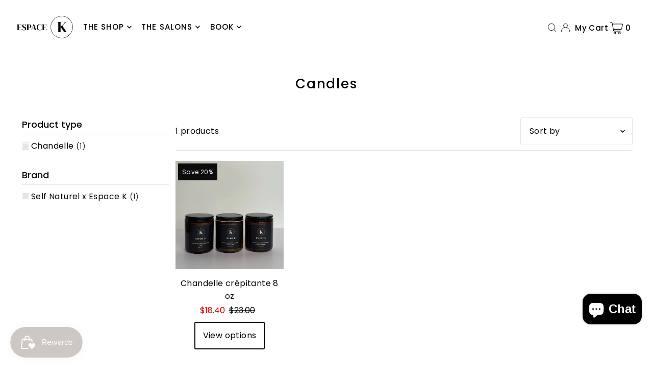

--- FILE ---
content_type: text/html; charset=utf-8
request_url: https://salonespacek.com/en/collections/chandelles
body_size: 51847
content:
<!DOCTYPE html>
<html class="no-js" lang="en">
<head>

<!-- Google Tag Manager -->
<script>
window.dataLayer = window.dataLayer || [];
</script>
<script>(function(w,d,s,l,i){w[l]=w[l]||[];w[l].push({'gtm.start':
new Date().getTime(),event:'gtm.js'});var f=d.getElementsByTagName(s)[0],
j=d.createElement(s),dl=l!='dataLayer'?'&l='+l:'';j.async=true;j.src=
'https://www.googletagmanager.com/gtm.js?id='+i+dl;f.parentNode.insertBefore(j,f);
})(window,document,'script','dataLayer','GTM-PD2Z55L');</script>
<!-- End Google Tag Manager -->

  <meta charset="utf-8" />
  <meta name="viewport" content="width=device-width, initial-scale=1">

  <!-- Establish early connection to external domains -->
  <link rel="preconnect" href="https://cdn.shopify.com" crossorigin>
  <link rel="preconnect" href="https://fonts.shopify.com" crossorigin>
  <link rel="preconnect" href="https://monorail-edge.shopifysvc.com">
  <link rel="preconnect" href="//ajax.googleapis.com" crossorigin /><!-- Preload onDomain stylesheets and script libraries -->
  <link rel="preload" href="//salonespacek.com/cdn/shop/t/16/assets/stylesheet.css?v=57940124054634894871692821724" as="style">
  <link rel="preload" as="font" href="//salonespacek.com/cdn/fonts/poppins/poppins_n4.0ba78fa5af9b0e1a374041b3ceaadf0a43b41362.woff2" type="font/woff2" crossorigin>
  <link rel="preload" as="font" href="//salonespacek.com/cdn/fonts/poppins/poppins_n5.ad5b4b72b59a00358afc706450c864c3c8323842.woff2" type="font/woff2" crossorigin>
  <link rel="preload" as="font" href="//salonespacek.com/cdn/fonts/poppins/poppins_n5.ad5b4b72b59a00358afc706450c864c3c8323842.woff2" type="font/woff2" crossorigin>
  <link rel="preload" href="//salonespacek.com/cdn/shop/t/16/assets/eventemitter3.min.js?v=148202183930229300091689809763" as="script">
  <link rel="preload" href="//salonespacek.com/cdn/shop/t/16/assets/vendor-video.js?v=112486824910932804751689809763" as="script">
  <link rel="preload" href="//salonespacek.com/cdn/shop/t/16/assets/theme.js?v=119951050872005511731689809762" as="script">


  
  <link rel="canonical" href="https://salonespacek.com/en/collections/chandelles" />

  <title>Candles &ndash; Espace K</title>
  

  





<meta property="og:site_name" content="Espace K">
<meta property="og:url" content="https://salonespacek.com/en/collections/chandelles">
<meta property="og:title" content="Candles">
<meta property="og:type" content="product.group">
<meta property="og:description" content="Espace K">





<meta name="twitter:title" content="Candles">
<meta name="twitter:description" content="Espace K">
<meta name="twitter:domain" content="">

  

  <style data-shopify>
:root {
    --main-family: Poppins, sans-serif;
    --main-weight: 400;
    --main-style: normal;
    --main-spacing: 0.025em;
    --nav-family: Poppins, sans-serif;
    --nav-weight: 500;
    --nav-style: normal;
    --heading-family: Poppins, sans-serif;
    --heading-weight: 500;
    --heading-style: normal;
    --heading-spacing: 0.075em;

    --font-size: 16px;
    --base-font-size: 16px;
    --h1-size: 26px;
    --h2-size: 22px;
    --h3-size: 18px;
    --nav-size: 15px;
    --nav-spacing: 0.075em;
    --font-size-sm: calc(16px - 2px);

    --announcement-bar-background: #000000;
    --announcement-bar-text-color: #ffffff;
    --homepage-scroll-color: #000000;
    --homepage-scroll-background: #ffffff;
    --pre-scroll-color: #000;
    --pre-scroll-background: #ffffff;
    --scroll-color: ;
    --scroll-background: ;
    --secondary-color: rgba(0,0,0,0);
    --background: #ffffff;
    --header-color: #000000;
    --text-color: #000000;
    --sale-color: #c50000;
    --dotted-color: #e5e5e5;
    --button-color: #000000;
    --button-hover: #000000;
    --button-text: #ffffff;
    --secondary-button-color: #e3e3e3;
    --secondary-button-hover: #b5b5b5;
    --secondary-button-text: #000;
    --new-background: #000000;
    --new-color: #ffffff;
    --sale-icon-background: #0d0c0c;
    --sale-icon-color: #ffffff;
    --custom-background: #000000;
    --custom-color: #fff;
    --fb-share: #000000;
    --tw-share: #000000;
    --pin-share: #000000;
    --footer-background: #000000;
    --footer-text: #ffffff;
    --footer-button: #383838;
    --footer-button-text: #ffffff;
    --cs1-color: #000000;
    --cs1-background: #f1f1f1;
    --cs2-color: #000;
    --cs2-background: #f5f5f5;
    --cs3-color: #ffffff;
    --cs3-background: #222222;
    --custom-icon-color: var(--text-color);
    --custom-icon-background: var(--background);
    --error-msg-dark: #e81000;
    --error-msg-light: #ffeae8;
    --success-msg-dark: #007f5f;
    --success-msg-light: #e5fff8;
    --free-shipping-bg: #b08a6b;
    --free-shipping-text: #ffffff;
    --error-color: #c50000;
    --error-color-light: #ffc5c5;
    --keyboard-focus: #007ace;
    --focus-border-style: dotted;
    --focus-border-weight: 1px;
    --section-padding: 40px;
    --section-title-align: center;
    --section-title-border: 2px;
    --border-width: 100px;
    --grid-column-gap: px;
    --details-align: center;
    --select-arrow-bg: url(//salonespacek.com/cdn/shop/t/16/assets/select-arrow.png?v=112595941721225094991689809763);
    --icon-border-color: #e6e6e6;
    --color-filter-size: 18px;
    --disabled-text: #808080;
    --listing-size-color: #666666;

    --upsell-border-color: #f2f2f2;

    --star-active: rgb(0, 0, 0);
    --star-inactive: rgb(204, 204, 204);

    --color-body-text: var(--text-color);
    --color-body: var(--background);
    --color-bg: var(--background);

    --section-background: transparent;
    --section-overlay-color: 0, 0, 0;
    --section-overlay-opacity: 0;
    --placeholder-background: rgba(0, 0, 0, 0.7);
    --placeholder-fill: rgba(0, 0, 0, 0.3);

    --line-item-transform: scale(0.8) translateY(calc(-25px - 0.25em)) translateX(10px);

  }
  @media (max-width: 740px) {
     :root {
       --font-size: calc(16px - (16px * 0.15));
       --nav-size: calc(15px - (15px * 0.15));
       --h1-size: calc(26px - (26px * 0.15));
       --h2-size: calc(22px - (22px * 0.15));
       --h3-size: calc(18px - (18px * 0.15));
     }
   }
</style>


  <link rel="stylesheet" href="//salonespacek.com/cdn/shop/t/16/assets/stylesheet.css?v=57940124054634894871692821724" type="text/css">

  <style>
  @font-face {
  font-family: Poppins;
  font-weight: 400;
  font-style: normal;
  font-display: swap;
  src: url("//salonespacek.com/cdn/fonts/poppins/poppins_n4.0ba78fa5af9b0e1a374041b3ceaadf0a43b41362.woff2") format("woff2"),
       url("//salonespacek.com/cdn/fonts/poppins/poppins_n4.214741a72ff2596839fc9760ee7a770386cf16ca.woff") format("woff");
}

  @font-face {
  font-family: Poppins;
  font-weight: 500;
  font-style: normal;
  font-display: swap;
  src: url("//salonespacek.com/cdn/fonts/poppins/poppins_n5.ad5b4b72b59a00358afc706450c864c3c8323842.woff2") format("woff2"),
       url("//salonespacek.com/cdn/fonts/poppins/poppins_n5.33757fdf985af2d24b32fcd84c9a09224d4b2c39.woff") format("woff");
}

  @font-face {
  font-family: Poppins;
  font-weight: 500;
  font-style: normal;
  font-display: swap;
  src: url("//salonespacek.com/cdn/fonts/poppins/poppins_n5.ad5b4b72b59a00358afc706450c864c3c8323842.woff2") format("woff2"),
       url("//salonespacek.com/cdn/fonts/poppins/poppins_n5.33757fdf985af2d24b32fcd84c9a09224d4b2c39.woff") format("woff");
}

  @font-face {
  font-family: Poppins;
  font-weight: 700;
  font-style: normal;
  font-display: swap;
  src: url("//salonespacek.com/cdn/fonts/poppins/poppins_n7.56758dcf284489feb014a026f3727f2f20a54626.woff2") format("woff2"),
       url("//salonespacek.com/cdn/fonts/poppins/poppins_n7.f34f55d9b3d3205d2cd6f64955ff4b36f0cfd8da.woff") format("woff");
}

  @font-face {
  font-family: Poppins;
  font-weight: 400;
  font-style: italic;
  font-display: swap;
  src: url("//salonespacek.com/cdn/fonts/poppins/poppins_i4.846ad1e22474f856bd6b81ba4585a60799a9f5d2.woff2") format("woff2"),
       url("//salonespacek.com/cdn/fonts/poppins/poppins_i4.56b43284e8b52fc64c1fd271f289a39e8477e9ec.woff") format("woff");
}

  @font-face {
  font-family: Poppins;
  font-weight: 700;
  font-style: italic;
  font-display: swap;
  src: url("//salonespacek.com/cdn/fonts/poppins/poppins_i7.42fd71da11e9d101e1e6c7932199f925f9eea42d.woff2") format("woff2"),
       url("//salonespacek.com/cdn/fonts/poppins/poppins_i7.ec8499dbd7616004e21155106d13837fff4cf556.woff") format("woff");
}

  </style>

  <script>window.performance && window.performance.mark && window.performance.mark('shopify.content_for_header.start');</script><meta name="facebook-domain-verification" content="fzt6d4djnkixkm1smzfltl1202yj96">
<meta name="google-site-verification" content="uEWheUQaM-aMTKigsZDOTbQF5iiAZe3Rj51nEdgbzVc">
<meta id="shopify-digital-wallet" name="shopify-digital-wallet" content="/70910017841/digital_wallets/dialog">
<meta name="shopify-checkout-api-token" content="94dfa677b0dde00a562cf7073e138c64">
<meta id="in-context-paypal-metadata" data-shop-id="70910017841" data-venmo-supported="false" data-environment="production" data-locale="en_US" data-paypal-v4="true" data-currency="CAD">
<link rel="alternate" type="application/atom+xml" title="Feed" href="/en/collections/chandelles.atom" />
<link rel="alternate" hreflang="x-default" href="https://salonespacek.com/collections/chandelles">
<link rel="alternate" hreflang="fr" href="https://salonespacek.com/collections/chandelles">
<link rel="alternate" hreflang="en" href="https://salonespacek.com/en/collections/chandelles">
<link rel="alternate" type="application/json+oembed" href="https://salonespacek.com/en/collections/chandelles.oembed">
<script async="async" src="/checkouts/internal/preloads.js?locale=en-CA"></script>
<link rel="preconnect" href="https://shop.app" crossorigin="anonymous">
<script async="async" src="https://shop.app/checkouts/internal/preloads.js?locale=en-CA&shop_id=70910017841" crossorigin="anonymous"></script>
<script id="apple-pay-shop-capabilities" type="application/json">{"shopId":70910017841,"countryCode":"CA","currencyCode":"CAD","merchantCapabilities":["supports3DS"],"merchantId":"gid:\/\/shopify\/Shop\/70910017841","merchantName":"Espace K","requiredBillingContactFields":["postalAddress","email","phone"],"requiredShippingContactFields":["postalAddress","email","phone"],"shippingType":"shipping","supportedNetworks":["visa","masterCard","interac"],"total":{"type":"pending","label":"Espace K","amount":"1.00"},"shopifyPaymentsEnabled":true,"supportsSubscriptions":true}</script>
<script id="shopify-features" type="application/json">{"accessToken":"94dfa677b0dde00a562cf7073e138c64","betas":["rich-media-storefront-analytics"],"domain":"salonespacek.com","predictiveSearch":true,"shopId":70910017841,"locale":"en"}</script>
<script>var Shopify = Shopify || {};
Shopify.shop = "espacek.myshopify.com";
Shopify.locale = "en";
Shopify.currency = {"active":"CAD","rate":"1.0"};
Shopify.country = "CA";
Shopify.theme = {"name":"Copie mise à jour de Copie mise à jour de Icon","id":155254292785,"schema_name":"Icon","schema_version":"10.0.0","theme_store_id":686,"role":"main"};
Shopify.theme.handle = "null";
Shopify.theme.style = {"id":null,"handle":null};
Shopify.cdnHost = "salonespacek.com/cdn";
Shopify.routes = Shopify.routes || {};
Shopify.routes.root = "/en/";</script>
<script type="module">!function(o){(o.Shopify=o.Shopify||{}).modules=!0}(window);</script>
<script>!function(o){function n(){var o=[];function n(){o.push(Array.prototype.slice.apply(arguments))}return n.q=o,n}var t=o.Shopify=o.Shopify||{};t.loadFeatures=n(),t.autoloadFeatures=n()}(window);</script>
<script>
  window.ShopifyPay = window.ShopifyPay || {};
  window.ShopifyPay.apiHost = "shop.app\/pay";
  window.ShopifyPay.redirectState = null;
</script>
<script id="shop-js-analytics" type="application/json">{"pageType":"collection"}</script>
<script defer="defer" async type="module" src="//salonespacek.com/cdn/shopifycloud/shop-js/modules/v2/client.init-shop-cart-sync_BT-GjEfc.en.esm.js"></script>
<script defer="defer" async type="module" src="//salonespacek.com/cdn/shopifycloud/shop-js/modules/v2/chunk.common_D58fp_Oc.esm.js"></script>
<script defer="defer" async type="module" src="//salonespacek.com/cdn/shopifycloud/shop-js/modules/v2/chunk.modal_xMitdFEc.esm.js"></script>
<script type="module">
  await import("//salonespacek.com/cdn/shopifycloud/shop-js/modules/v2/client.init-shop-cart-sync_BT-GjEfc.en.esm.js");
await import("//salonespacek.com/cdn/shopifycloud/shop-js/modules/v2/chunk.common_D58fp_Oc.esm.js");
await import("//salonespacek.com/cdn/shopifycloud/shop-js/modules/v2/chunk.modal_xMitdFEc.esm.js");

  window.Shopify.SignInWithShop?.initShopCartSync?.({"fedCMEnabled":true,"windoidEnabled":true});

</script>
<script>
  window.Shopify = window.Shopify || {};
  if (!window.Shopify.featureAssets) window.Shopify.featureAssets = {};
  window.Shopify.featureAssets['shop-js'] = {"shop-cart-sync":["modules/v2/client.shop-cart-sync_DZOKe7Ll.en.esm.js","modules/v2/chunk.common_D58fp_Oc.esm.js","modules/v2/chunk.modal_xMitdFEc.esm.js"],"init-fed-cm":["modules/v2/client.init-fed-cm_B6oLuCjv.en.esm.js","modules/v2/chunk.common_D58fp_Oc.esm.js","modules/v2/chunk.modal_xMitdFEc.esm.js"],"shop-cash-offers":["modules/v2/client.shop-cash-offers_D2sdYoxE.en.esm.js","modules/v2/chunk.common_D58fp_Oc.esm.js","modules/v2/chunk.modal_xMitdFEc.esm.js"],"shop-login-button":["modules/v2/client.shop-login-button_QeVjl5Y3.en.esm.js","modules/v2/chunk.common_D58fp_Oc.esm.js","modules/v2/chunk.modal_xMitdFEc.esm.js"],"pay-button":["modules/v2/client.pay-button_DXTOsIq6.en.esm.js","modules/v2/chunk.common_D58fp_Oc.esm.js","modules/v2/chunk.modal_xMitdFEc.esm.js"],"shop-button":["modules/v2/client.shop-button_DQZHx9pm.en.esm.js","modules/v2/chunk.common_D58fp_Oc.esm.js","modules/v2/chunk.modal_xMitdFEc.esm.js"],"avatar":["modules/v2/client.avatar_BTnouDA3.en.esm.js"],"init-windoid":["modules/v2/client.init-windoid_CR1B-cfM.en.esm.js","modules/v2/chunk.common_D58fp_Oc.esm.js","modules/v2/chunk.modal_xMitdFEc.esm.js"],"init-shop-for-new-customer-accounts":["modules/v2/client.init-shop-for-new-customer-accounts_C_vY_xzh.en.esm.js","modules/v2/client.shop-login-button_QeVjl5Y3.en.esm.js","modules/v2/chunk.common_D58fp_Oc.esm.js","modules/v2/chunk.modal_xMitdFEc.esm.js"],"init-shop-email-lookup-coordinator":["modules/v2/client.init-shop-email-lookup-coordinator_BI7n9ZSv.en.esm.js","modules/v2/chunk.common_D58fp_Oc.esm.js","modules/v2/chunk.modal_xMitdFEc.esm.js"],"init-shop-cart-sync":["modules/v2/client.init-shop-cart-sync_BT-GjEfc.en.esm.js","modules/v2/chunk.common_D58fp_Oc.esm.js","modules/v2/chunk.modal_xMitdFEc.esm.js"],"shop-toast-manager":["modules/v2/client.shop-toast-manager_DiYdP3xc.en.esm.js","modules/v2/chunk.common_D58fp_Oc.esm.js","modules/v2/chunk.modal_xMitdFEc.esm.js"],"init-customer-accounts":["modules/v2/client.init-customer-accounts_D9ZNqS-Q.en.esm.js","modules/v2/client.shop-login-button_QeVjl5Y3.en.esm.js","modules/v2/chunk.common_D58fp_Oc.esm.js","modules/v2/chunk.modal_xMitdFEc.esm.js"],"init-customer-accounts-sign-up":["modules/v2/client.init-customer-accounts-sign-up_iGw4briv.en.esm.js","modules/v2/client.shop-login-button_QeVjl5Y3.en.esm.js","modules/v2/chunk.common_D58fp_Oc.esm.js","modules/v2/chunk.modal_xMitdFEc.esm.js"],"shop-follow-button":["modules/v2/client.shop-follow-button_CqMgW2wH.en.esm.js","modules/v2/chunk.common_D58fp_Oc.esm.js","modules/v2/chunk.modal_xMitdFEc.esm.js"],"checkout-modal":["modules/v2/client.checkout-modal_xHeaAweL.en.esm.js","modules/v2/chunk.common_D58fp_Oc.esm.js","modules/v2/chunk.modal_xMitdFEc.esm.js"],"shop-login":["modules/v2/client.shop-login_D91U-Q7h.en.esm.js","modules/v2/chunk.common_D58fp_Oc.esm.js","modules/v2/chunk.modal_xMitdFEc.esm.js"],"lead-capture":["modules/v2/client.lead-capture_BJmE1dJe.en.esm.js","modules/v2/chunk.common_D58fp_Oc.esm.js","modules/v2/chunk.modal_xMitdFEc.esm.js"],"payment-terms":["modules/v2/client.payment-terms_Ci9AEqFq.en.esm.js","modules/v2/chunk.common_D58fp_Oc.esm.js","modules/v2/chunk.modal_xMitdFEc.esm.js"]};
</script>
<script>(function() {
  var isLoaded = false;
  function asyncLoad() {
    if (isLoaded) return;
    isLoaded = true;
    var urls = ["https:\/\/api.fastbundle.co\/scripts\/src.js?shop=espacek.myshopify.com","https:\/\/js.smile.io\/v1\/smile-shopify.js?shop=espacek.myshopify.com","https:\/\/cdn.one.store\/javascript\/dist\/1.0\/jcr-widget.js?account_id=shopify:espacek.myshopify.com\u0026shop=espacek.myshopify.com","\/\/cdn.shopify.com\/proxy\/5e73af9a0124f641d580b55d133c571f62b647188aa70d8d99f39cf948b3b36d\/api.goaffpro.com\/loader.js?shop=espacek.myshopify.com\u0026sp-cache-control=cHVibGljLCBtYXgtYWdlPTkwMA"];
    for (var i = 0; i < urls.length; i++) {
      var s = document.createElement('script');
      s.type = 'text/javascript';
      s.async = true;
      s.src = urls[i];
      var x = document.getElementsByTagName('script')[0];
      x.parentNode.insertBefore(s, x);
    }
  };
  if(window.attachEvent) {
    window.attachEvent('onload', asyncLoad);
  } else {
    window.addEventListener('load', asyncLoad, false);
  }
})();</script>
<script id="__st">var __st={"a":70910017841,"offset":-18000,"reqid":"9951eefd-81b3-4ece-af42-f526fe76787c-1769239942","pageurl":"salonespacek.com\/en\/collections\/chandelles","u":"3d86d952feb3","p":"collection","rtyp":"collection","rid":437029404977};</script>
<script>window.ShopifyPaypalV4VisibilityTracking = true;</script>
<script id="captcha-bootstrap">!function(){'use strict';const t='contact',e='account',n='new_comment',o=[[t,t],['blogs',n],['comments',n],[t,'customer']],c=[[e,'customer_login'],[e,'guest_login'],[e,'recover_customer_password'],[e,'create_customer']],r=t=>t.map((([t,e])=>`form[action*='/${t}']:not([data-nocaptcha='true']) input[name='form_type'][value='${e}']`)).join(','),a=t=>()=>t?[...document.querySelectorAll(t)].map((t=>t.form)):[];function s(){const t=[...o],e=r(t);return a(e)}const i='password',u='form_key',d=['recaptcha-v3-token','g-recaptcha-response','h-captcha-response',i],f=()=>{try{return window.sessionStorage}catch{return}},m='__shopify_v',_=t=>t.elements[u];function p(t,e,n=!1){try{const o=window.sessionStorage,c=JSON.parse(o.getItem(e)),{data:r}=function(t){const{data:e,action:n}=t;return t[m]||n?{data:e,action:n}:{data:t,action:n}}(c);for(const[e,n]of Object.entries(r))t.elements[e]&&(t.elements[e].value=n);n&&o.removeItem(e)}catch(o){console.error('form repopulation failed',{error:o})}}const l='form_type',E='cptcha';function T(t){t.dataset[E]=!0}const w=window,h=w.document,L='Shopify',v='ce_forms',y='captcha';let A=!1;((t,e)=>{const n=(g='f06e6c50-85a8-45c8-87d0-21a2b65856fe',I='https://cdn.shopify.com/shopifycloud/storefront-forms-hcaptcha/ce_storefront_forms_captcha_hcaptcha.v1.5.2.iife.js',D={infoText:'Protected by hCaptcha',privacyText:'Privacy',termsText:'Terms'},(t,e,n)=>{const o=w[L][v],c=o.bindForm;if(c)return c(t,g,e,D).then(n);var r;o.q.push([[t,g,e,D],n]),r=I,A||(h.body.append(Object.assign(h.createElement('script'),{id:'captcha-provider',async:!0,src:r})),A=!0)});var g,I,D;w[L]=w[L]||{},w[L][v]=w[L][v]||{},w[L][v].q=[],w[L][y]=w[L][y]||{},w[L][y].protect=function(t,e){n(t,void 0,e),T(t)},Object.freeze(w[L][y]),function(t,e,n,w,h,L){const[v,y,A,g]=function(t,e,n){const i=e?o:[],u=t?c:[],d=[...i,...u],f=r(d),m=r(i),_=r(d.filter((([t,e])=>n.includes(e))));return[a(f),a(m),a(_),s()]}(w,h,L),I=t=>{const e=t.target;return e instanceof HTMLFormElement?e:e&&e.form},D=t=>v().includes(t);t.addEventListener('submit',(t=>{const e=I(t);if(!e)return;const n=D(e)&&!e.dataset.hcaptchaBound&&!e.dataset.recaptchaBound,o=_(e),c=g().includes(e)&&(!o||!o.value);(n||c)&&t.preventDefault(),c&&!n&&(function(t){try{if(!f())return;!function(t){const e=f();if(!e)return;const n=_(t);if(!n)return;const o=n.value;o&&e.removeItem(o)}(t);const e=Array.from(Array(32),(()=>Math.random().toString(36)[2])).join('');!function(t,e){_(t)||t.append(Object.assign(document.createElement('input'),{type:'hidden',name:u})),t.elements[u].value=e}(t,e),function(t,e){const n=f();if(!n)return;const o=[...t.querySelectorAll(`input[type='${i}']`)].map((({name:t})=>t)),c=[...d,...o],r={};for(const[a,s]of new FormData(t).entries())c.includes(a)||(r[a]=s);n.setItem(e,JSON.stringify({[m]:1,action:t.action,data:r}))}(t,e)}catch(e){console.error('failed to persist form',e)}}(e),e.submit())}));const S=(t,e)=>{t&&!t.dataset[E]&&(n(t,e.some((e=>e===t))),T(t))};for(const o of['focusin','change'])t.addEventListener(o,(t=>{const e=I(t);D(e)&&S(e,y())}));const B=e.get('form_key'),M=e.get(l),P=B&&M;t.addEventListener('DOMContentLoaded',(()=>{const t=y();if(P)for(const e of t)e.elements[l].value===M&&p(e,B);[...new Set([...A(),...v().filter((t=>'true'===t.dataset.shopifyCaptcha))])].forEach((e=>S(e,t)))}))}(h,new URLSearchParams(w.location.search),n,t,e,['guest_login'])})(!0,!0)}();</script>
<script integrity="sha256-4kQ18oKyAcykRKYeNunJcIwy7WH5gtpwJnB7kiuLZ1E=" data-source-attribution="shopify.loadfeatures" defer="defer" src="//salonespacek.com/cdn/shopifycloud/storefront/assets/storefront/load_feature-a0a9edcb.js" crossorigin="anonymous"></script>
<script crossorigin="anonymous" defer="defer" src="//salonespacek.com/cdn/shopifycloud/storefront/assets/shopify_pay/storefront-65b4c6d7.js?v=20250812"></script>
<script data-source-attribution="shopify.dynamic_checkout.dynamic.init">var Shopify=Shopify||{};Shopify.PaymentButton=Shopify.PaymentButton||{isStorefrontPortableWallets:!0,init:function(){window.Shopify.PaymentButton.init=function(){};var t=document.createElement("script");t.src="https://salonespacek.com/cdn/shopifycloud/portable-wallets/latest/portable-wallets.en.js",t.type="module",document.head.appendChild(t)}};
</script>
<script data-source-attribution="shopify.dynamic_checkout.buyer_consent">
  function portableWalletsHideBuyerConsent(e){var t=document.getElementById("shopify-buyer-consent"),n=document.getElementById("shopify-subscription-policy-button");t&&n&&(t.classList.add("hidden"),t.setAttribute("aria-hidden","true"),n.removeEventListener("click",e))}function portableWalletsShowBuyerConsent(e){var t=document.getElementById("shopify-buyer-consent"),n=document.getElementById("shopify-subscription-policy-button");t&&n&&(t.classList.remove("hidden"),t.removeAttribute("aria-hidden"),n.addEventListener("click",e))}window.Shopify?.PaymentButton&&(window.Shopify.PaymentButton.hideBuyerConsent=portableWalletsHideBuyerConsent,window.Shopify.PaymentButton.showBuyerConsent=portableWalletsShowBuyerConsent);
</script>
<script data-source-attribution="shopify.dynamic_checkout.cart.bootstrap">document.addEventListener("DOMContentLoaded",(function(){function t(){return document.querySelector("shopify-accelerated-checkout-cart, shopify-accelerated-checkout")}if(t())Shopify.PaymentButton.init();else{new MutationObserver((function(e,n){t()&&(Shopify.PaymentButton.init(),n.disconnect())})).observe(document.body,{childList:!0,subtree:!0})}}));
</script>
<link id="shopify-accelerated-checkout-styles" rel="stylesheet" media="screen" href="https://salonespacek.com/cdn/shopifycloud/portable-wallets/latest/accelerated-checkout-backwards-compat.css" crossorigin="anonymous">
<style id="shopify-accelerated-checkout-cart">
        #shopify-buyer-consent {
  margin-top: 1em;
  display: inline-block;
  width: 100%;
}

#shopify-buyer-consent.hidden {
  display: none;
}

#shopify-subscription-policy-button {
  background: none;
  border: none;
  padding: 0;
  text-decoration: underline;
  font-size: inherit;
  cursor: pointer;
}

#shopify-subscription-policy-button::before {
  box-shadow: none;
}

      </style>

<script>window.performance && window.performance.mark && window.performance.mark('shopify.content_for_header.end');</script>




    <script>
const FastBundleConf = {"enable_bap_modal":true,"frontend_version":"1.22.09","storefront_record_submitted":true,"use_shopify_prices":false,"currencies":[{"id":1576935844,"code":"CAD","conversion_fee":1.0,"roundup_number":0.0,"rounding_enabled":true}],"is_active":true,"override_product_page_forms":true,"allow_funnel":true,"translations":[{"id":622269,"key":"add","value":"Ajouter","locale_code":"fr","model":"shop","object_id":21375},{"id":622270,"key":"added","value":"Ajouté!","locale_code":"fr","model":"shop","object_id":21375},{"id":622271,"key":"added_","value":"Ajouté","locale_code":"fr","model":"shop","object_id":21375},{"id":622275,"key":"added_items","value":"Items ajoutés","locale_code":"fr","model":"shop","object_id":21375},{"id":622276,"key":"added_to_product_list","value":"Ajouté à la liste de produits","locale_code":"fr","model":"shop","object_id":21375},{"id":622272,"key":"add_items","value":"S'il vous plaît ajouter des items","locale_code":"fr","model":"shop","object_id":21375},{"id":622277,"key":"apply_discount","value":"Le rabais sera ajouté à la caisse","locale_code":"fr","model":"shop","object_id":21375},{"id":622278,"key":"badge_price_description","value":"Épargné {discount}!","locale_code":"fr","model":"shop","object_id":21375},{"id":622280,"key":"bap_modal_sub_title_without_variant","value":"Révisez les cases ci-bas et cliquez sur le bouton réparer mon panier.","locale_code":"fr","model":"shop","object_id":21375},{"id":622279,"key":"bap_modal_sub_title_with_variant","value":"Révisez les cases ci-bas, sélectionnez l'option désirée et cliquez le bouton réparer mon panier.","locale_code":"fr","model":"shop","object_id":21375},{"id":622281,"key":"bap_modal_title","value":"{product_name} est une routine qui inclus {num_of_products} produits. Ce produit sera remplacé par les produits inclus.","locale_code":"fr","model":"shop","object_id":21375},{"id":622282,"key":"builder_added_count","value":"{num_added}/{num_must_add} ajouté","locale_code":"fr","model":"shop","object_id":21375},{"id":622283,"key":"builder_count_error","value":"Vous devez ajouter {quantity} autres items de la collection ci-haut.","locale_code":"fr","model":"shop","object_id":21375},{"id":622284,"key":"bundle_not_available","value":"La routine n'est pas disponible","locale_code":"fr","model":"shop","object_id":21375},{"id":622285,"key":"bxgy_btn_title","value":"Ajouter au panier","locale_code":"fr","model":"shop","object_id":21375},{"id":622286,"key":"cancel","value":"Annuler","locale_code":"fr","model":"shop","object_id":21375},{"id":622287,"key":"capacity_is_over","value":"Item non ajouté. Vous avez déjà ajouté le nombre de produits nécessaires de cette collection.","locale_code":"fr","model":"shop","object_id":21375},{"id":622288,"key":"collection","value":"collection","locale_code":"fr","model":"shop","object_id":21375},{"id":622289,"key":"collection_btn_title","value":"Ajoutés la sélection au panier","locale_code":"fr","model":"shop","object_id":21375},{"id":622290,"key":"collection_item","value":"Ajouter {quantity} items de la {collection} collection","locale_code":"fr","model":"shop","object_id":21375},{"id":622291,"key":"copied","value":"Copié!","locale_code":"fr","model":"shop","object_id":21375},{"id":622292,"key":"copy_code","value":"Copier le code","locale_code":"fr","model":"shop","object_id":21375},{"id":622293,"key":"discount_card_desc","value":"Entre le code promo ci-bas s'il n'est pas inclu à la caisse.","locale_code":"fr","model":"shop","object_id":21375},{"id":622294,"key":"discount_card_discount","value":"Code promo:","locale_code":"fr","model":"shop","object_id":21375},{"id":622350,"key":"discount_is_applied","value":"rabais appliqué sur les items sélectionnés.","locale_code":"fr","model":"shop","object_id":21375},{"id":622295,"key":"fix_cart","value":"Réparer le panier","locale_code":"fr","model":"shop","object_id":21375},{"id":622296,"key":"free","value":"Gratuit","locale_code":"fr","model":"shop","object_id":21375},{"id":622297,"key":"free_shipping","value":"Livraison gratuite","locale_code":"fr","model":"shop","object_id":21375},{"id":622298,"key":"funnel_alert","value":"L'item est déjà dans votre panier.","locale_code":"fr","model":"shop","object_id":21375},{"id":622299,"key":"funnel_button_description","value":"Achetez cette routine | Épargnez {discount}","locale_code":"fr","model":"shop","object_id":21375},{"id":622300,"key":"funnel_discount_description","value":"Épargnez {discount}","locale_code":"fr","model":"shop","object_id":21375},{"id":622301,"key":"funnel_popup_title","value":"Complétez votre panier avec cette routine et épargnez","locale_code":"fr","model":"shop","object_id":21375},{"id":622302,"key":"go_to_bundle_builder","value":"Construire ma routine","locale_code":"fr","model":"shop","object_id":21375},{"id":622346,"key":"have_not_selected","value":"Vous n'avez pas sélectionné d'items ","locale_code":"fr","model":"shop","object_id":21375},{"id":622347,"key":"have_selected","value":"Vous avez sélectionné {quantity} items","locale_code":"fr","model":"shop","object_id":21375},{"id":622303,"key":"includes_free_shipping","value":"Inclus les frais de livraison","locale_code":"fr","model":"shop","object_id":21375},{"id":622348,"key":"item","value":"item","locale_code":"fr","model":"shop","object_id":21375},{"id":622273,"key":"items","value":"items","locale_code":"fr","model":"shop","object_id":21375},{"id":622304,"key":"items_not_found","value":"Aucun item trouvé","locale_code":"fr","model":"shop","object_id":21375},{"id":622305,"key":"items_selected","value":"items sélectionés","locale_code":"fr","model":"shop","object_id":21375},{"id":622306,"key":"mix_btn_title","value":"Ajouter la sélection au panier","locale_code":"fr","model":"shop","object_id":21375},{"id":622307,"key":"multiple_items_funnel_alert","value":"Certains items sont déjà dans le panier","locale_code":"fr","model":"shop","object_id":21375},{"id":622345,"key":"no","value":"Non","locale_code":"fr","model":"shop","object_id":21375},{"id":622308,"key":"no_item_selected","value":"Aucun item sélectionné","locale_code":"fr","model":"shop","object_id":21375},{"id":622309,"key":"not_enough","value":"Inventaire insuffisant","locale_code":"fr","model":"shop","object_id":21375},{"id":622274,"key":"off","value":"off","locale_code":"fr","model":"shop","object_id":21375},{"id":622310,"key":"offer_ends","value":"Cette offre terminer dans","locale_code":"fr","model":"shop","object_id":21375},{"id":622344,"key":"one_time_purchase","value":"Achat unique","locale_code":"fr","model":"shop","object_id":21375},{"id":622311,"key":"Please_add_product_from_collections","value":"S'il vous plaît ajouter un produit de la collection","locale_code":"fr","model":"shop","object_id":21375},{"id":622312,"key":"price_description","value":"Ajoutez la routine au panier | Épargnez {discount}","locale_code":"fr","model":"shop","object_id":21375},{"id":622313,"key":"product","value":"produit","locale_code":"fr","model":"shop","object_id":21375},{"id":622314,"key":"products","value":"produits","locale_code":"fr","model":"shop","object_id":21375},{"id":622315,"key":"remove","value":"Retirer","locale_code":"fr","model":"shop","object_id":21375},{"id":622316,"key":"required_tooltip","value":"Ce produit est nécessaire et ne peut être déselectionné","locale_code":"fr","model":"shop","object_id":21375},{"id":622317,"key":"save","value":"Sauver","locale_code":"fr","model":"shop","object_id":21375},{"id":622353,"key":"save_more","value":"Ajouter {range} pour épargner","locale_code":"fr","model":"shop","object_id":21375},{"id":622318,"key":"search_product","value":"rechercher produits","locale_code":"fr","model":"shop","object_id":21375},{"id":622319,"key":"see_less","value":"Voir moins","locale_code":"fr","model":"shop","object_id":21375},{"id":622320,"key":"see_more_details","value":"Voir plus de détails","locale_code":"fr","model":"shop","object_id":21375},{"id":622321,"key":"select_all","value":"Tous les produits","locale_code":"fr","model":"shop","object_id":21375},{"id":622322,"key":"select_all_variants","value":"Sélectionner toutes les options","locale_code":"fr","model":"shop","object_id":21375},{"id":622324,"key":"select_all_variants_correctly","value":"Sélectionnez toutes les options correctement","locale_code":"fr","model":"shop","object_id":21375},{"id":622323,"key":"select_at_least","value":"Vous devez sélectionner au moins {minQty} items","locale_code":"fr","model":"shop","object_id":21375},{"id":622349,"key":"select_at_least_min_qty","value":"Sélectionnez au moins {min_qty} items pour appliquer le rabais.","locale_code":"fr","model":"shop","object_id":21375},{"id":622328,"key":"selected","value":"sélectionné","locale_code":"fr","model":"shop","object_id":21375},{"id":622329,"key":"selected_items","value":"Items sélectionnés","locale_code":"fr","model":"shop","object_id":21375},{"id":622330,"key":"selected_products","value":"Produits sélectionnés","locale_code":"fr","model":"shop","object_id":21375},{"id":622351,"key":"select_selling_plan","value":"Sélectionnez un plan de vente","locale_code":"fr","model":"shop","object_id":21375},{"id":622325,"key":"select_variant","value":"Sélectionner l'option","locale_code":"fr","model":"shop","object_id":21375},{"id":622326,"key":"select_variants","value":"Sélectionner les options","locale_code":"fr","model":"shop","object_id":21375},{"id":622327,"key":"select_variants_for","value":"Sélectionner les options pour {product}","locale_code":"fr","model":"shop","object_id":21375},{"id":622352,"key":"select_variants_to_show_subscription","value":"Vous n'avez pas sélectionné les options ou il n'y a pas d'abonnement avec les options sélectionnées.","locale_code":"fr","model":"shop","object_id":21375},{"id":622331,"key":"shipping_cost","value":"Frais de livraison","locale_code":"fr","model":"shop","object_id":21375},{"id":622332,"key":"show_more_products","value":"Voir plus de produits","locale_code":"fr","model":"shop","object_id":21375},{"id":622333,"key":"show_selected_items","value":"Voir items sélectionnés","locale_code":"fr","model":"shop","object_id":21375},{"id":622334,"key":"sold_out","value":"Épuisé","locale_code":"fr","model":"shop","object_id":21375},{"id":622354,"key":"style","value":"Style","locale_code":"fr","model":"shop","object_id":21375},{"id":622355,"key":"swipe_up","value":"Balayez vers le haut pour vérifier","locale_code":"fr","model":"shop","object_id":21375},{"id":622335,"key":"swipe_up_to_check","value":"Items ajoutés, balayer vers le haut pour vérifier","locale_code":"fr","model":"shop","object_id":21375},{"id":622336,"key":"tap_to_check","value":"Appuyer pour vérifier","locale_code":"fr","model":"shop","object_id":21375},{"id":622337,"key":"this_item","value":"Cet item","locale_code":"fr","model":"shop","object_id":21375},{"id":622338,"key":"total","value":"Total","locale_code":"fr","model":"shop","object_id":21375},{"id":622339,"key":"variants","value":"Options","locale_code":"fr","model":"shop","object_id":21375},{"id":622340,"key":"view_products_and_select_variants","value":"Voir tous les produits et sélectionner leurs options","locale_code":"fr","model":"shop","object_id":21375},{"id":622341,"key":"volume_btn_title","value":"Ajoutez {quantity} | Épargnez {discount}","locale_code":"fr","model":"shop","object_id":21375},{"id":622342,"key":"you_must_select_variant","value":"Vous devez sélectionner une option pour chaque item.","locale_code":"fr","model":"shop","object_id":21375},{"id":622343,"key":"zero_discount_btn_title","value":"Ajouter au panier","locale_code":"fr","model":"shop","object_id":21375}],"pid":"","bap_ids":[8566788129073,8540800057649,8566802940209,8572556607793,9403321614641,8510347772209,9403358118193,8540380332337,8540335833393,8571987853617,8540770304305,8572588720433,8530780324145,9910211871025,8545766932785,8522517578033,8540834693425,8526145093937,8530761384241,8525743587633,8510317527345,8566293299505,8541359800625,10216475787569,8572413280561,8541350428977,8541368647985,10216473297201,8545638089009,8545644183857,8526159118641,8530773049649,8741215633713,8741228577073,8741233361201,10216470839601,8552101216561,8499019940145,8683989336369,8741202592049,8678583763249,8740575674673,8741201379633,8678445252913,8684026069297,8741083742513,8684139315505,8683986190641,8741172871473,8741187027249,8678598770993,8678451413297,8684304073009,8678148702513,8684566151473,8678156927281,8684309414193,8684023021873,8566837444913,8525692436785,8741121425713,8552095678769,9403099545905,9515480088881,8730828210481,8731388117297,8566280880433,10328510791985,8566833873201,8566243131697,8566224060721,10328635769137,8545636122929,8684125946161,8526210662705,8683992023345,8572599271729,8545787052337,8567088447793,8566261317937,8572526100785,9760674414897,8731438448945,8731217232177,10328643141937,8499162579249,9403367063857,9403440202033,8572000665905,8526169473329,8530795004209,8898527428913,8522551001393,9403423195441,8522066395441,10216435810609,10216469496113,8572401418545],"active_bundles_count":70,"use_color_swatch":false,"use_shop_price":false,"dropdown_color_swatch":true,"option_config":{},"enable_subscriptions":false,"has_fbt_bundle":false,"use_shopify_function_discount":true,"use_bundle_builder_modal":false,"use_cart_hidden_attributes":false,"bap_override_fetch":false,"invalid_bap_override_fetch":false,"volume_discount_add_on_override_fetch":false,"pmm_new_design":true,"merged_mix_and_match":false,"change_vd_product_picture":false,"buy_it_now":true,"rgn":904253,"baps":{"8566788129073":{"bundle_id":98026,"variant_id":45691829977393,"handle":"bap-e59bbe38-ba24-43d4-95e5-ed485ac131fd","type":"multi","use_cart_transform":false},"8540800057649":{"bundle_id":95216,"variant_id":45583383626033,"handle":"bap-2e9cc37f-7b51-47e7-bd77-37573e35f91a","type":"multi","use_cart_transform":false},"8566802940209":{"bundle_id":98030,"variant_id":45691883684145,"handle":"bap-6f10aa29-fcef-47a5-a7cc-4516e1151666","type":"multi","use_cart_transform":false},"8572556607793":{"bundle_id":98454,"variant_id":45716331954481,"handle":"bap-cc34e177-9fb5-4cdb-b2b9-ec8d2efb8078","type":"multi","use_cart_transform":false},"9403321614641":{"bundle_id":190137,"variant_id":48478200070449,"handle":"bap-61cbbc65-8752-4071-99ef-8524944830c8","type":"multi","use_cart_transform":false},"8510347772209":{"bundle_id":92218,"variant_id":45490767528241,"handle":"bap-b5195868-2eba-4071-a4c5-b51420ec04c8","type":"multi","use_cart_transform":false},"9403358118193":{"bundle_id":190153,"variant_id":48478274388273,"handle":"bap-d2e327eb-437c-436a-af50-f20adc5e7316","type":"multi","use_cart_transform":false},"8540380332337":{"bundle_id":95175,"variant_id":45582428504369,"handle":"bap-e85c41a9-de74-4d44-b3f6-c61b82b958b4","type":"multi","use_cart_transform":false},"8540335833393":{"bundle_id":95172,"variant_id":45582334918961,"handle":"bap-5ab468d2-2f77-487c-a5ec-8a30a9cfcff8","type":"multi","use_cart_transform":false},"8571987853617":{"bundle_id":98420,"variant_id":45713626857777,"handle":"bap-d11d4596-e4a5-416b-a5a4-8161050d6658","type":"multi","use_cart_transform":false},"8540770304305":{"bundle_id":95215,"variant_id":45583304818993,"handle":"bap-51dbf698-6f63-48b3-9ac2-16a9dde84f39","type":"multi","use_cart_transform":false},"8572588720433":{"bundle_id":98455,"variant_id":45716468826417,"handle":"bap-40e35078-9c9b-4f14-a494-d9e6b3a46e47","type":"multi","use_cart_transform":false},"8530780324145":{"bundle_id":94022,"variant_id":45552795156785,"handle":"bap-9687e8cc-194a-495b-a1b5-f983b3341aba","type":"multi","use_cart_transform":false},"9910211871025":{"bundle_id":234213,"variant_id":49711060844849,"handle":"bap-c25f4b67-a3c8-4355-9930-93412ffa1501","type":"multi","use_cart_transform":false},"8545766932785":{"bundle_id":95741,"variant_id":45606508658993,"handle":"bap-1a486c40-a143-49e3-b1d2-bf4b95ab9b0e","type":"multi","use_cart_transform":false},"8522517578033":{"bundle_id":92867,"variant_id":45532650438961,"handle":"bap-5ca0775a-856b-42c0-87f4-b24b951b24b2","type":"multi","use_cart_transform":false},"8540834693425":{"bundle_id":95217,"variant_id":45583470526769,"handle":"bap-378d9407-72c2-419a-a311-2f83c7f1bfbf","type":"multi","use_cart_transform":false},"8526145093937":{"bundle_id":93259,"variant_id":45540668408113,"handle":"bap-b1596e18-64d3-43e6-b59b-5b25706b19c4","type":"multi","use_cart_transform":false},"8530761384241":{"bundle_id":94019,"variant_id":45552686661937,"handle":"bap-88291756-20ef-4dbb-a2e2-64dfc3ac02c3","type":"multi","use_cart_transform":false},"8525743587633":{"bundle_id":93188,"variant_id":45539348021553,"handle":"bap-5b1e409f-d77f-4061-be32-3ca1bdd2f60a","type":"multi","use_cart_transform":false},"8510317527345":{"bundle_id":92217,"variant_id":45490586321201,"handle":"bap-f8fd7a93-ea21-474f-b681-aaccc59c4286","type":"multi","use_cart_transform":false},"8566293299505":{"bundle_id":97995,"variant_id":45689949454641,"handle":"bap-50453ae1-73fa-4a41-8343-be2dd1b79f63","type":"multi","use_cart_transform":false},"8541359800625":{"bundle_id":95247,"variant_id":45584787538225,"handle":"bap-5d1fc6dd-828f-4f7b-b0a3-ea3098c4c670","type":"multi","use_cart_transform":false},"10216475787569":{"bundle_id":321427,"variant_id":50990974009649,"handle":"trio-sans-rincage-brillance-ultime","type":"multi","use_cart_transform":false},"8572413280561":{"bundle_id":98446,"variant_id":45715605127473,"handle":"bap-7c5e582b-1d46-403f-820b-e15ba62ef3b6","type":"multi","use_cart_transform":false},"8541350428977":{"bundle_id":95245,"variant_id":45584759095601,"handle":"bap-16ea8ccf-9fe1-4723-ab9a-54967c39bbc0","type":"multi","use_cart_transform":false},"8541368647985":{"bundle_id":95250,"variant_id":45584831316273,"handle":"bap-da90ce91-4c97-416f-9458-7c3f0d2f7c35","type":"multi","use_cart_transform":false},"10216473297201":{"bundle_id":321424,"variant_id":50990970011953,"handle":"routine-gloss-absolu-trio-regenerant","type":"multi","use_cart_transform":false},"8545638089009":{"bundle_id":95648,"variant_id":45605940986161,"handle":"bap-dbb9d7bf-79fc-4743-b0af-0827249427af","type":"multi","use_cart_transform":false},"8545644183857":{"bundle_id":95649,"variant_id":45605996888369,"handle":"bap-43e90998-b561-4dde-8240-7462b7bd50d6","type":"multi","use_cart_transform":false},"8526159118641":{"bundle_id":93261,"variant_id":45540687184177,"handle":"bap-3d28766d-0959-4ff4-85af-0423a74baaaa","type":"multi","use_cart_transform":false},"8530773049649":{"bundle_id":94021,"variant_id":45552760914225,"handle":"bap-3b2bce53-e154-4d3f-ba1d-9a6ac2432c66","type":"multi","use_cart_transform":false},"8741215633713":{"bundle_id":107326,"variant_id":46307924672817,"handle":"bap-4176a17d-b312-42f4-a7d9-1eaf24e581da","type":"multi","use_cart_transform":false},"8741228577073":{"bundle_id":107330,"variant_id":46307961143601,"handle":"bap-65c46112-ce33-4a8b-803d-5d2aebd6389d","type":"multi","use_cart_transform":false},"8741233361201":{"bundle_id":107331,"variant_id":46307978019121,"handle":"bap-a9ea38fb-c64f-420c-abb5-649feb5c1d7e","type":"multi","use_cart_transform":false},"10216470839601":{"bundle_id":321422,"variant_id":50990964605233,"handle":"routine-gloss-absolu-duo-essentiel","type":"multi","use_cart_transform":false},"8552101216561":{"bundle_id":96478,"variant_id":45626815775025,"handle":"bap-36ca9a3d-dd16-425b-a816-b7a2bc9e28d2","type":"multi","use_cart_transform":false},"8499019940145":{"bundle_id":91311,"variant_id":45467695218993,"handle":"ebc1d2c7-9a38-41ed-88ad-0138f356c72d","type":"multi","use_cart_transform":false},"8683989336369":{"bundle_id":104140,"variant_id":46148439212337,"handle":"bap-5e8eaf85-e449-47a2-a8b1-7fc1411c1748","type":"multi","use_cart_transform":false},"8741202592049":{"bundle_id":107324,"variant_id":46307884826929,"handle":"bap-b87b19bd-8ee3-4c10-9d4e-f30499aae314","type":"multi","use_cart_transform":false},"8678583763249":{"bundle_id":103775,"variant_id":46127246704945,"handle":"bap-7a6101ee-d772-40ce-81ac-878705ff2cc3","type":"multi","use_cart_transform":false},"8740575674673":{"bundle_id":107281,"variant_id":46303717982513,"handle":"bap-e7e53c65-902d-4617-b82f-474c18a23ee7","type":"multi","use_cart_transform":false},"8741201379633":{"bundle_id":107323,"variant_id":46307881746737,"handle":"bap-cde4dcc9-d89b-4894-8133-cb0edad25779","type":"multi","use_cart_transform":false},"8678445252913":{"bundle_id":103764,"variant_id":46126634238257,"handle":"bap-437e97e6-97cc-46d6-ab3b-c7679ae9895d","type":"multi","use_cart_transform":false},"8684026069297":{"bundle_id":104150,"variant_id":46148541055281,"handle":"bap-8dbee734-6d39-4662-bec0-501bdfd18ea5","type":"multi","use_cart_transform":false},"8741083742513":{"bundle_id":107311,"variant_id":46306818851121,"handle":"bap-e0deaf96-31d7-43ea-89c9-ad17b6b90cf5","type":"multi","use_cart_transform":false},"8684139315505":{"bundle_id":104161,"variant_id":46148801691953,"handle":"bap-99153418-8083-4452-8563-17d9808370d0","type":"multi","use_cart_transform":false},"8683986190641":{"bundle_id":104138,"variant_id":46148424761649,"handle":"bap-b006bfe9-9c0f-43ea-b0b2-3f5ac4011fb1","type":"multi","use_cart_transform":false},"8741172871473":{"bundle_id":107319,"variant_id":46307800121649,"handle":"bap-468732c1-6806-44c6-bb04-2f23a08881f3","type":"multi","use_cart_transform":false},"8741187027249":{"bundle_id":107322,"variant_id":46307848028465,"handle":"bap-4055fbb9-fcee-4d1f-ad95-22e2b9cb0ea2","type":"multi","use_cart_transform":false},"8678598770993":{"bundle_id":103776,"variant_id":46127301984561,"handle":"bap-26cd0a6b-e642-4986-9f56-2df14b4ff5c7","type":"multi","use_cart_transform":false},"8678451413297":{"bundle_id":103765,"variant_id":46126657470769,"handle":"bap-61d5c755-3f18-4ed5-b7ae-99c655dbc498","type":"multi","use_cart_transform":false},"8684304073009":{"bundle_id":104174,"variant_id":46149293736241,"handle":"bap-7b1ecf1a-f71b-43d8-930e-49e4cd2c12b5","type":"multi","use_cart_transform":false},"8678148702513":{"bundle_id":103736,"variant_id":46125746290993,"handle":"bap-3176431b-c08e-45a1-8daa-babf67c485e9","type":"multi","use_cart_transform":false},"8684566151473":{"bundle_id":104195,"variant_id":46151233306929,"handle":"bap-527c029f-6ca6-4c0e-a54c-c73cc6486cd7","type":"multi","use_cart_transform":false},"8678156927281":{"bundle_id":103737,"variant_id":46125759955249,"handle":"bap-d707204e-2688-447a-8504-52790d68e965","type":"multi","use_cart_transform":false},"8684309414193":{"bundle_id":104175,"variant_id":46149337415985,"handle":"bap-08e20701-c0e8-4408-bf1e-a37a93a61261","type":"multi","use_cart_transform":false},"8684023021873":{"bundle_id":104149,"variant_id":46148535320881,"handle":"bap-3364a605-da64-42b1-802c-6ae3f2078d3c","type":"multi","use_cart_transform":false},"8566837444913":{"bundle_id":98040,"variant_id":45692020687153,"handle":"bap-861254f5-77ff-46d7-960e-3ec7b0ab5182","type":"multi","use_cart_transform":false},"8525692436785":{"bundle_id":93186,"variant_id":45539240870193,"handle":"bap-1b876538-61e5-406c-9f42-b16a18cd787d","type":"multi","use_cart_transform":false},"8741121425713":{"bundle_id":107316,"variant_id":46307260498225,"handle":"bap-80e0800f-ce84-4695-a4a9-c5fedf096cee","type":"multi","use_cart_transform":false},"8552095678769":{"bundle_id":96476,"variant_id":45626809844017,"handle":"bap-6d300ed0-9ad4-41de-acf3-d82c2c4e53fa","type":"multi","use_cart_transform":false},"9403099545905":{"bundle_id":190060,"variant_id":48477295706417,"handle":"bap-1b6d4854-f359-41d8-b9f8-b3314e049cdd","type":"multi","use_cart_transform":false},"9515480088881":{"bundle_id":202798,"variant_id":48788812005681,"handle":"bap-2320f0c5-0ece-4109-8996-c895ec4fca02","type":"multi","use_cart_transform":false},"8730828210481":{"bundle_id":106195,"variant_id":46277211521329,"handle":"bap-52fde7d8-1424-41b4-b7f7-81be3d7c5256","type":"multi","use_cart_transform":false},"8731388117297":{"bundle_id":106222,"variant_id":46278038815025,"handle":"bap-bb220de0-8808-446b-aa2e-366eb84ba002","type":"multi","use_cart_transform":false},"8566280880433":{"bundle_id":97994,"variant_id":45689899254065,"handle":"bap-a19aedbe-35a7-44ba-b4dc-428ad7e9843d","type":"multi","use_cart_transform":false},"10328510791985":{"bundle_id":357732,"variant_id":51496495022385,"handle":"ensemble-maude-lavoie-x-kevin-kyle","type":"multi","use_cart_transform":false},"8566833873201":{"bundle_id":98037,"variant_id":45692010758449,"handle":"bap-47876a6a-85fc-4daa-a0d8-1e0393a3c976","type":"multi","use_cart_transform":false},"8566243131697":{"bundle_id":97990,"variant_id":45689749668145,"handle":"bap-5500cb66-0965-40ab-b3b6-9b8e707c0187","type":"multi","use_cart_transform":false},"8566224060721":{"bundle_id":97988,"variant_id":45689672925489,"handle":"bap-b4abdc05-17d4-4088-887f-b4e3ddd1e330","type":"multi","use_cart_transform":false},"10328635769137":{"bundle_id":357837,"variant_id":51496968225073,"handle":"ensemble-estivale-de-maude-lavoie","type":"multi","use_cart_transform":false},"8545636122929":{"bundle_id":95647,"variant_id":45605923914033,"handle":"bap-35b4d627-9401-4d63-ba3d-8d8343446f52","type":"multi","use_cart_transform":false},"8684125946161":{"bundle_id":104158,"variant_id":46148773413169,"handle":"bap-43ee89ff-538d-4ced-8903-bd6019cbcfb0","type":"multi","use_cart_transform":false},"8526210662705":{"bundle_id":93299,"variant_id":45540852695345,"handle":"bap-193d8081-7b09-4ffd-bac2-48732fda7bb4","type":"multi","use_cart_transform":false},"8683992023345":{"bundle_id":104141,"variant_id":46148446748977,"handle":"bap-66147333-999e-4828-8e7e-044c11e9ada4","type":"multi","use_cart_transform":false},"8572599271729":{"bundle_id":98456,"variant_id":45716513063217,"handle":"bap-7141aff0-fc38-4709-9e5b-535629392687","type":"multi","use_cart_transform":false},"8545787052337":{"bundle_id":95755,"variant_id":45606605816113,"handle":"bap-e6ac0b27-9f45-4ef2-ace9-0b7b16938661","type":"multi","use_cart_transform":false},"8567088447793":{"bundle_id":98039,"variant_id":45693117104433,"handle":"c8f67a92-892b-49b8-ab7f-a3a61d8e8578","type":"multi","use_cart_transform":false},"8566261317937":{"bundle_id":97992,"variant_id":45689823527217,"handle":"bap-79c732ad-0734-4078-95c7-a9c104f7ac65","type":"multi","use_cart_transform":false},"8572526100785":{"bundle_id":98452,"variant_id":45716194984241,"handle":"bap-adf0927b-acc0-42a3-8e83-8f6ecad15d4a","type":"multi","use_cart_transform":false},"9760674414897":{"bundle_id":218600,"variant_id":49358589067569,"handle":"bap-8cdf6fdc-4df7-41f5-8bb7-44538975f6e4","type":"multi","use_cart_transform":false},"8731438448945":{"bundle_id":106227,"variant_id":46278158811441,"handle":"bap-3ca7a1fd-c638-4848-a480-5c74e2468600","type":"multi","use_cart_transform":false},"8731217232177":{"bundle_id":106212,"variant_id":46277823136049,"handle":"bap-30aca23c-9765-4fa5-ab94-6f02bf35de46","type":"multi","use_cart_transform":false},"10328643141937":{"bundle_id":357744,"variant_id":51497013018929,"handle":"trio-espace-k-x-coola","type":"multi","use_cart_transform":false},"8499162579249":{"bundle_id":91326,"variant_id":45468195750193,"handle":"bap-b73cd86a-acac-44f4-89e5-a5a837e412c9","type":"multi","use_cart_transform":false},"9403367063857":{"bundle_id":190159,"variant_id":48478287986993,"handle":"bap-02b7251d-1538-4707-af11-2d3eb7d94e3f","type":"multi","use_cart_transform":false},"9403440202033":{"bundle_id":190183,"variant_id":48478456217905,"handle":"bap-32771106-f3b1-4a65-8177-4dc4ab781f93","type":"multi","use_cart_transform":false},"8572000665905":{"bundle_id":98422,"variant_id":45713679024433,"handle":"bap-18e9f7d1-8d3e-4aa7-9b93-b7205ff600de","type":"multi","use_cart_transform":false},"8526169473329":{"bundle_id":93267,"variant_id":45540712350001,"handle":"bap-6d035faf-4f65-42d6-abc7-c0900d3abdb7","type":"multi","use_cart_transform":false},"8530795004209":{"bundle_id":94027,"variant_id":45552861479217,"handle":"bap-7207eea9-1574-40fc-a00a-1592600f272f","type":"multi","use_cart_transform":false},"8898527428913":{"bundle_id":114796,"variant_id":47019968397617,"handle":"bap-bc238a34-4d87-4f63-9686-860928289c75","type":"multi","use_cart_transform":false},"8522551001393":{"bundle_id":92871,"variant_id":45532733899057,"handle":"bap-f2d1389b-b4c4-4da1-b0b7-e5604ca6bc56","type":"multi","use_cart_transform":false},"9403423195441":{"bundle_id":190179,"variant_id":48478409359665,"handle":"bap-22401a26-a45c-4b20-8670-764743d22a9f","type":"multi","use_cart_transform":false},"8522066395441":{"bundle_id":92815,"variant_id":45531305476401,"handle":"bap-bfb3094e-dc2b-43cd-946e-51bdfce278d6","type":"multi","use_cart_transform":false},"10216435810609":{"bundle_id":321400,"variant_id":50990792147249,"handle":"routine-gloss-absolu-brillance","type":"multi","use_cart_transform":false},"10216469496113":{"bundle_id":321419,"variant_id":50990962901297,"handle":"routine-complete-gloss-absolu","type":"multi","use_cart_transform":false},"8572401418545":{"bundle_id":98444,"variant_id":45715539067185,"handle":"03a0fd90-f860-4e8c-8414-8a9602d80649","type":"multi","use_cart_transform":false}},"has_multilingual_permission":true,"use_vd_templating":true,"use_payload_variant_id_in_fetch_override":false,"use_compare_at_price":false,"storefront_access_token":"674a4851ac3d9d8bc43f56ab22b60fe1","serverless_vd_display":false,"serverless_vd_discount":false,"products_with_add_on":{},"collections_with_add_on":{},"has_required_plan":true,"bundleBox":{"id":22330,"bundle_page_enabled":true,"bundle_page_style":null,"currency":"CAD","currency_format":"$%s","percentage_format":"%s%","show_sold_out":true,"track_inventory":true,"shop_page_external_script":"","page_external_script":"","shop_page_style":null,"shop_page_title":null,"shop_page_description":null,"app_version":"v2","show_logo":false,"show_info":false,"money_format":"amount","tax_factor":1.0,"primary_locale":"fr","discount_code_prefix":"BUNDLE","is_active":true,"created":"2023-06-06T14:28:17.363245Z","updated":"2025-10-10T12:32:16.508372Z","title":"Don't miss this offer","style":".rbr-bap-new-footer {\n   background-color: #e3e3e3 !important;\n   color: black !important;\n}\n\n.rbr-bap-new-footer{\n   padding: 10px !important;\n   cursor: pointer !important;\n}","inject_selector":"","mix_inject_selector":"","fbt_inject_selector":"","volume_inject_selector":null,"volume_variant_selector":null,"button_title":"Buy this bundle","bogo_button_title":"Buy {quantity} items","price_description":"Add bundle to cart | Save {discount}","version":"v2.3","bogo_version":"v1","nth_child":1,"redirect_to_cart":true,"column_numbers":3,"color":null,"btn_font_color":"white","add_to_cart_selector":"","cart_info_version":"v2","button_position":"bottom","bundle_page_shape":"row","add_bundle_action":"cart-page","requested_bundle_action":null,"request_action_text":"","cart_drawer_function":"","cart_drawer_function_svelte":"","theme_template":"light","external_script":"(function () { \r\n  // Domain: \r\n  // fix the style of the button of the bap \r\n  setTimeout(() => { \r\n    let ele = document.querySelector(\".rbr-bap-new-footer\"); \r\n    if (ele) { \r\n      ele.style = \"\"; \r\n      ele.classList += \r\n        \" add clearfix AddtoCart js-ajax-submit  secondary-button\"; \r\n       \r\n    } \r\n  }, 500); \r\n})","pre_add_script":"(function (items) {\r\n  /**\r\n   * Domain: cabanamagazine.myshopify.com\r\n   * Whenever adding quantity box to the BAP page if it does not have the functionality\r\n   * find the quantity box using querySelector and then use it as the quantity element.\r\n   */\r\n\r\n  const quantity = document.querySelector(\".product-qty.selector-wrapper>input\");\r\n\r\n  if (quantity)\r\n    items.forEach(function (item) {\r\n      item.quantity *= Number(quantity.value);\r\n    });\r\n\r\n  return items;\r\n});","shop_external_script":"","shop_style":"","bap_inject_selector":".product__section-details__inner.product__section-details__inner--product_availability","bap_none_selector":"","bap_form_script":"(function(a,b,data){\r\n\r\nsetTimeout(function(){\r\n\r\ndata.bap_list.forEach(function(bap){\r\n    let father = document.querySelector(`.product-details>a[href*=\"${bap.product_handle}\"]`)\r\n    if(father){\r\n    father.parentElement.querySelector(\"div.product_listing_options\").remove()\r\n}\r\n}\r\n\r\n)\r\n\r\n},1000)\r\n\r\n})","bap_button_selector":"#addToCart","bap_style_object":{"standard":{"custom_code":{"main":{"custom_js":"","custom_css":""}},"product_detail":{"price_style":{"color":"#5e5e5e","fontSize":16,"fontFamily":""},"title_style":{"color":"#303030","fontSize":16,"fontFamily":""},"image_border":{"borderColor":"#e5e5e5"},"pluses_style":{"fill":"","width":""},"separator_line_style":{"backgroundColor":"#e5e5e5"},"variant_selector_style":{"color":"#000000","height":46,"backgroundColor":"#fafafa"}}},"mix_and_match":{"custom_code":{"main":{"custom_js":"","custom_css":""}},"product_detail":{"price_style":{"color":"#5e5e5e","fontSize":16,"fontFamily":""},"title_style":{"color":"#303030","fontSize":16,"fontFamily":""},"image_border":{"borderColor":"#e5e5e5"},"pluses_style":{"fill":"","width":""},"checkbox_style":{"checked":"","unchecked":"","checked_color":"#2c6ecb"},"quantities_style":{"color":"","backgroundColor":""},"product_card_style":{"checked_border":"","unchecked_border":"","checked_background":""},"separator_line_style":{"backgroundColor":"#e5e5e5"},"variant_selector_style":{"color":"#000000","height":46,"backgroundColor":"#fafafa"},"quantities_selector_style":{"color":"#000000","backgroundColor":"#fafafa"}}}},"bundles_page_style_object":null,"style_object":{"fbt":{"design":{"main":{"design":"classic"}}},"bogo":{"box":{"border":{"borderColor":"#E5E5E5","borderWidth":1,"borderRadius":5},"background":{"backgroundColor":"#FFFFFF"}},"theme":{"main":{"theme":"light"}},"button":{"background":{"backgroundColor":"#000000"},"button_label":{"color":"#ffffff","fontSize":16,"fontFamily":""},"button_position":{"position":"bottom"}},"design":{"main":{"design":"classic"}},"option":{"final_price_style":{"color":"#303030","fontSize":16,"fontFamily":""},"option_text_style":{"color":"#303030","fontSize":16,"fontFamily":""},"option_button_style":{"checked_color":"#2c6ecb","unchecked_color":""},"original_price_style":{"color":"#919191","fontSize":16,"fontFamily":""}},"custom_code":{"main":{"custom_js":"","custom_css":""}},"total_section":{"text":{"color":"#303030","fontSize":16,"fontFamily":""},"background":{"backgroundColor":"#FAFAFA"},"final_price_style":{"color":"#008060","fontSize":16,"fontFamily":""},"original_price_style":{"color":"#D72C0D","fontSize":16,"fontFamily":""}},"discount_label":{"background":{"backgroundColor":"#000000"},"text_style":{"color":"#ffffff"}},"product_detail":{"price_style":{"color":"#5e5e5e","fontSize":16,"fontFamily":""},"title_style":{"color":"#303030","fontSize":16,"fontFamily":""},"image_border":{"borderColor":"#e5e5e5"},"quantities_style":{"color":"#000000","backgroundColor":"#ffffff"},"separator_line_style":{"backgroundColor":"#e5e5e5"},"variant_selector_style":{"color":"#5e5e5e","height":"","backgroundColor":"#FAFAFA"},"quantities_selector_style":{"color":"#000000","backgroundColor":"#fafafa"}},"title_and_description":{"alignment":{"textAlign":"left"},"title_style":{"color":"#303030","fontSize":18,"fontFamily":""},"description_style":{"color":"","fontSize":"","fontFamily":""}}},"bxgyf":{"box":{"border":{"borderColor":"#E5E5E5","borderWidth":1,"borderRadius":5},"background":{"backgroundColor":"#FFFFFF"}},"plus":{"style":{"fill":"#919191","size":24,"backgroundColor":"#F1F1F1"}},"button":{"background":{"backgroundColor":"#000000"},"button_label":{"color":"#FFFFFF","fontSize":18,"fontFamily":""},"button_position":{"position":"bottom"}},"custom_code":{"main":{"custom_js":"","custom_css":""}},"total_section":{"text":{"color":"#303030","fontSize":16,"fontFamily":""},"background":{"backgroundColor":"#FAFAFA"},"final_price_style":{"color":"#008060","fontSize":16,"fontFamily":""},"original_price_style":{"color":"#D72C0D","fontSize":16,"fontFamily":""}},"discount_badge":{"background":{"backgroundColor":"#C30000"},"text_style":{"color":"#FFFFFF","fontSize":18,"fontFamily":""}},"product_detail":{"title_style":{"color":"#303030","fontSize":16,"fontFamily":""},"image_border":{"borderColor":"#E5E5E5"},"quantities_style":{"color":"#000000","borderColor":"#000000","backgroundColor":"#FFFFFF"},"final_price_style":{"color":"#5E5E5E","fontSize":16,"fontFamily":""},"original_price_style":{"color":"#919191","fontSize":16,"fontFamily":""},"separator_line_style":{"backgroundColor":"#E5E5E5"},"variant_selector_style":{"color":"#5E5E5E","height":36,"borderColor":"#E5E5E5","backgroundColor":"#FAFAFA"}},"title_and_description":{"alignment":{"textAlign":"left"},"title_style":{"color":"#303030","fontSize":18,"fontFamily":""},"description_style":{"color":"#5E5E5E","fontSize":16,"fontFamily":""}}},"standard":{"box":{"border":{"borderColor":"#E5E5E5","borderWidth":1,"borderRadius":5},"background":{"backgroundColor":"#FFFFFF"}},"theme":{"main":{"theme":"light"}},"title":{"style":{"color":"#000000","fontSize":18,"fontFamily":""},"alignment":{"textAlign":"left"}},"button":{"background":{"backgroundColor":"#000000"},"button_label":{"color":"#ffffff","fontSize":16,"fontFamily":""},"button_position":{"position":"bottom"}},"design":{"main":{"design":"classic"}},"custom_code":{"main":{"custom_js":"","custom_css":""}},"header_image":{"image_border":{"borderColor":""},"pluses_style":{"fill":"#000","width":""},"quantities_style":{"color":"","borderColor":"","backgroundColor":""}},"total_section":{"text":{"color":"#303030","fontSize":16,"fontFamily":""},"background":{"backgroundColor":"#FAFAFA"},"final_price_style":{"color":"#008060","fontSize":16,"fontFamily":""},"original_price_style":{"color":"#D72C0D","fontSize":16,"fontFamily":""}},"discount_label":{"background":{"backgroundColor":"#000000"},"text_style":{"color":"#ffffff"}},"product_detail":{"price_style":{"color":"#5e5e5e","fontSize":16,"fontFamily":""},"title_style":{"color":"#303030","fontSize":16,"fontFamily":""},"image_border":{"borderColor":"#e5e5e5"},"pluses_style":{"fill":"#5e5e5e","width":""},"quantities_style":{"color":"#000000","backgroundColor":"#ffffff"},"separator_line_style":{"backgroundColor":"#e5e5e5"},"variant_selector_style":{"color":"#5e5e5e","height":"","backgroundColor":"#FAFAFA"}}},"mix_and_match":{"box":{"border":{"borderColor":"#E5E5E5","borderWidth":1,"borderRadius":5},"background":{"backgroundColor":"#FFFFFF"}},"theme":{"main":{"theme":"light"}},"button":{"background":{"backgroundColor":"#000000"},"button_label":{"color":"#ffffff","fontSize":16,"fontFamily":""},"button_position":{"position":"bottom"}},"custom_code":{"main":{"custom_js":"","custom_css":""}},"header_image":{"image_border":{"borderColor":""},"pluses_style":{"fill":"#000","width":""},"quantities_style":{"color":"","borderColor":"","backgroundColor":""}},"total_section":{"text":{"color":"#303030","fontSize":16,"fontFamily":""},"background":{"backgroundColor":"#FAFAFA"},"final_price_style":{"color":"#008060","fontSize":16,"fontFamily":""},"original_price_style":{"color":"#D72C0D","fontSize":16,"fontFamily":""}},"product_detail":{"price_style":{"color":"#5e5e5e","fontSize":16,"fontFamily":""},"title_style":{"color":"#303030","fontSize":16,"fontFamily":""},"image_border":{"borderColor":"#e5e5e5"},"pluses_style":{"fill":"#5e5e5e","width":""},"checkbox_style":{"checked_color":"#2c6ecb","unchecked_color":""},"quantities_style":{"color":"#000000","backgroundColor":"#ffffff"},"separator_line_style":{"backgroundColor":"#e5e5e5"},"variant_selector_style":{"color":"#5e5e5e","height":"","backgroundColor":"#FAFAFA"},"quantities_selector_style":{"color":"#000000","backgroundColor":"#fafafa"}},"title_and_description":{"alignment":{"textAlign":"left"},"title_style":{"color":"#303030","fontSize":18,"fontFamily":""},"description_style":{"color":"#5e5e5e","fontSize":16,"fontFamily":""}}},"col_mix_and_match":{"box":{"border":{"borderColor":"#E5E5E5","borderWidth":1,"borderRadius":5},"background":{"backgroundColor":"#FFFFFF"}},"theme":{"main":{"theme":"light"}},"button":{"background":{"backgroundColor":"#000000"},"button_label":{"color":"#ffffff","fontSize":16,"fontFamily":""},"button_position":{"position":"bottom"}},"custom_code":{"main":{"custom_js":"","custom_css":""}},"discount_badge":{"background":{"backgroundColor":"#c30000"},"text_style":{"color":"#ffffff","fontSize":16}},"collection_details":{"title_style":{"color":"#303030","fontSize":16,"fontFamily":""},"pluses_style":{"fill":"","width":"","backgroundColor":""},"description_style":{"color":"#5e5e5e","fontSize":14,"fontFamily":""},"separator_line_style":{"backgroundColor":"#e5e5e5"},"collection_image_border":{"borderColor":"#e5e5e5"}},"title_and_description":{"alignment":{"textAlign":"left"},"title_style":{"color":"#303030","fontSize":18,"fontFamily":""},"description_style":{"color":"#5e5e5e","fontSize":16,"fontFamily":""}}}},"old_style_object":{"fbt":{"design":{"main":{"design":"classic"}}},"bogo":{"box":{"border":{"borderColor":"#E5E5E5","borderWidth":1,"borderRadius":5},"background":{"backgroundColor":"#FFFFFF"}},"theme":{"main":{"theme":"light"}},"button":{"background":{"backgroundColor":"#000000"},"button_label":{"color":"#ffffff","fontSize":16,"fontFamily":""},"button_position":{"position":"bottom"}},"design":{"main":{"design":"classic"}},"option":{"final_price_style":{"color":"#303030","fontSize":16,"fontFamily":""},"option_text_style":{"color":"#303030","fontSize":16,"fontFamily":""},"option_button_style":{"checked_color":"#2c6ecb","unchecked_color":""},"original_price_style":{"color":"#919191","fontSize":16,"fontFamily":""}},"custom_code":{"main":{"custom_js":"","custom_css":""}},"total_section":{"text":{"color":"#303030","fontSize":16,"fontFamily":""},"background":{"backgroundColor":"#FAFAFA"},"final_price_style":{"color":"#008060","fontSize":16,"fontFamily":""},"original_price_style":{"color":"#D72C0D","fontSize":16,"fontFamily":""}},"product_detail":{"price_style":{"color":"#5e5e5e","fontSize":16,"fontFamily":""},"title_style":{"color":"#303030","fontSize":16,"fontFamily":""},"image_border":{"borderColor":"#e5e5e5"},"quantities_style":{"color":"#000000","backgroundColor":"#ffffff"},"separator_line_style":{"backgroundColor":"#e5e5e5"},"variant_selector_style":{"color":"#5e5e5e","height":"","backgroundColor":"#FAFAFA"},"quantities_selector_style":{"color":"#000000","backgroundColor":"#fafafa"}},"title_and_description":{"alignment":{"textAlign":"left"},"title_style":{"color":"#303030","fontSize":18,"fontFamily":""},"description_style":{"color":"","fontSize":"","fontFamily":""}}},"bxgyf":{"box":{"border":{"borderColor":"#E5E5E5","borderWidth":1,"borderRadius":5},"background":{"backgroundColor":"#FFFFFF"}},"plus":{"style":{"fill":"#919191","size":24,"backgroundColor":"#F1F1F1"}},"button":{"background":{"backgroundColor":"#000000"},"button_label":{"color":"#FFFFFF","fontSize":18,"fontFamily":""},"button_position":{"position":"bottom"}},"custom_code":{"main":{"custom_js":"","custom_css":""}},"total_section":{"text":{"color":"#303030","fontSize":16,"fontFamily":""},"background":{"backgroundColor":"#FAFAFA"},"final_price_style":{"color":"#008060","fontSize":16,"fontFamily":""},"original_price_style":{"color":"#D72C0D","fontSize":16,"fontFamily":""}},"discount_badge":{"background":{"backgroundColor":"#C30000"},"text_style":{"color":"#FFFFFF","fontSize":18,"fontFamily":""}},"product_detail":{"title_style":{"color":"#303030","fontSize":16,"fontFamily":""},"image_border":{"borderColor":"#E5E5E5"},"quantities_style":{"color":"#000000","borderColor":"#000000","backgroundColor":"#FFFFFF"},"final_price_style":{"color":"#5E5E5E","fontSize":16,"fontFamily":""},"original_price_style":{"color":"#919191","fontSize":16,"fontFamily":""},"separator_line_style":{"backgroundColor":"#E5E5E5"},"variant_selector_style":{"color":"#5E5E5E","height":36,"borderColor":"#E5E5E5","backgroundColor":"#FAFAFA"}},"title_and_description":{"alignment":{"textAlign":"left"},"title_style":{"color":"#303030","fontSize":18,"fontFamily":""},"description_style":{"color":"#5E5E5E","fontSize":16,"fontFamily":""}}},"standard":{"box":{"border":{"borderColor":"#E5E5E5","borderWidth":1,"borderRadius":5},"background":{"backgroundColor":"#FFFFFF"}},"theme":{"main":{"theme":"light"}},"title":{"style":{"color":"#000000","fontSize":18,"fontFamily":""},"alignment":{"textAlign":"left"}},"button":{"background":{"backgroundColor":"#000000"},"button_label":{"color":"#ffffff","fontSize":16,"fontFamily":""},"button_position":{"position":"bottom"}},"design":{"main":{"design":"classic"}},"custom_code":{"main":{"custom_js":"","custom_css":""}},"header_image":{"image_border":{"borderColor":""},"pluses_style":{"fill":"#000","width":""},"quantities_style":{"color":"","borderColor":"","backgroundColor":""}},"total_section":{"text":{"color":"#303030","fontSize":16,"fontFamily":""},"background":{"backgroundColor":"#FAFAFA"},"final_price_style":{"color":"#008060","fontSize":16,"fontFamily":""},"original_price_style":{"color":"#D72C0D","fontSize":16,"fontFamily":""}},"product_detail":{"price_style":{"color":"#5e5e5e","fontSize":16,"fontFamily":""},"title_style":{"color":"#303030","fontSize":16,"fontFamily":""},"image_border":{"borderColor":"#e5e5e5"},"pluses_style":{"fill":"#5e5e5e","width":""},"quantities_style":{"color":"#000000","backgroundColor":"#ffffff"},"separator_line_style":{"backgroundColor":"#e5e5e5"},"variant_selector_style":{"color":"#5e5e5e","height":"","backgroundColor":"#FAFAFA"}}},"mix_and_match":{"box":{"border":{"borderColor":"#E5E5E5","borderWidth":1,"borderRadius":5},"background":{"backgroundColor":"#FFFFFF"}},"theme":{"main":{"theme":"light"}},"button":{"background":{"backgroundColor":"#000000"},"button_label":{"color":"#ffffff","fontSize":16,"fontFamily":""},"button_position":{"position":"bottom"}},"custom_code":{"main":{"custom_js":"","custom_css":""}},"header_image":{"image_border":{"borderColor":""},"pluses_style":{"fill":"#000","width":""},"quantities_style":{"color":"","borderColor":"","backgroundColor":""}},"total_section":{"text":{"color":"#303030","fontSize":16,"fontFamily":""},"background":{"backgroundColor":"#FAFAFA"},"final_price_style":{"color":"#008060","fontSize":16,"fontFamily":""},"original_price_style":{"color":"#D72C0D","fontSize":16,"fontFamily":""}},"product_detail":{"price_style":{"color":"#5e5e5e","fontSize":16,"fontFamily":""},"title_style":{"color":"#303030","fontSize":16,"fontFamily":""},"image_border":{"borderColor":"#e5e5e5"},"pluses_style":{"fill":"#5e5e5e","width":""},"checkbox_style":{"checked_color":"#2c6ecb","unchecked_color":""},"quantities_style":{"color":"#000000","backgroundColor":"#ffffff"},"separator_line_style":{"backgroundColor":"#e5e5e5"},"variant_selector_style":{"color":"#5e5e5e","height":"","backgroundColor":"#FAFAFA"},"quantities_selector_style":{"color":"#000000","backgroundColor":"#fafafa"}},"title_and_description":{"alignment":{"textAlign":"left"},"title_style":{"color":"#303030","fontSize":18,"fontFamily":""},"description_style":{"color":"#5e5e5e","fontSize":16,"fontFamily":""}}},"col_mix_and_match":{"box":{"border":{"borderColor":"#E5E5E5","borderWidth":1,"borderRadius":5},"background":{"backgroundColor":"#FFFFFF"}},"theme":{"main":{"theme":"light"}},"button":{"background":{"backgroundColor":"#000000"},"button_label":{"color":"#ffffff","fontSize":16,"fontFamily":""},"button_position":{"position":"bottom"}},"custom_code":{"main":{"custom_js":"","custom_css":""}},"discount_badge":{"background":{"backgroundColor":"#c30000"},"text_style":{"color":"#ffffff","fontSize":16}},"collection_details":{"title_style":{"color":"#303030","fontSize":16,"fontFamily":""},"pluses_style":{"fill":"","width":"","backgroundColor":""},"description_style":{"color":"#5e5e5e","fontSize":14,"fontFamily":""},"separator_line_style":{"backgroundColor":"#e5e5e5"},"collection_image_border":{"borderColor":"#e5e5e5"}},"title_and_description":{"alignment":{"textAlign":"left"},"title_style":{"color":"#303030","fontSize":18,"fontFamily":""},"description_style":{"color":"#5e5e5e","fontSize":16,"fontFamily":""}}}},"zero_discount_btn_title":"Add to cart","mix_btn_title":"Add selected to cart","collection_btn_title":"Add selected to cart","cart_page_issue":"","cart_drawer_issue":"","volume_btn_title":"Add {quantity} | save {discount}","badge_color":"#C30000","badge_price_description":"Save {discount}!","use_discount_on_cookie":true,"show_bap_buy_button":false,"bap_version":"v1","bap_price_selector":"","bap_compare_price_selector":"","bundles_display":"vertical","use_first_variant":false,"shop":21375},"bundlePageInfo":{"title":null,"description":null,"enabled":true,"handle":"fastbundles","shop_style":null,"shop_external_script":"","style":null,"external_script":"","bundles_alignment":"bottom","bundles_display":"horizontal"},"cartInfo":{"id":22333,"currency":"CAD","currency_format":"$%s","box_discount_description":"Add bundle to cart | Save {discount}","box_button_title":"Buy this bundle","free_shipping_translation":"Livraison gratuite","shipping_cost_translation":"Frais de livraison","is_reference":false,"subtotal_selector":".totals","subtotal_price_selector":".totals__subtotal-value","subtotal_title_selector":"","line_items_selector":".cart-item","discount_tag_html":"<div class=\"totals %class\">\r\n                  <h3 class=\"totals__subtotal\">Bundle (-%discount)</h3>\r\n                  <p class=\"totals__subtotal-value\">%final_price</p>\r\n                </div>","free_shipping_tag":null,"form_subtotal_selector":"","form_subtotal_price_selector":"","form_line_items_selector":"","form_discount_html_tag":"","form_free_shipping_tag":null,"external_script":"","funnel_show_method":"three_seconds","funnel_popup_title":"Complete your cart with this bundle and save","funnel_alert":"This item is already in your cart.","funnel_discount_description":"save {discount}","style":"","shop_style":null,"shop_external_script":"","funnel_color":"","funnel_badge_color":"","style_object":{"standard":{"box":{"background":{"backgroundColor":"#ffffff"}},"badge":{"main":{"switchBtn":""},"background":{"backgroundColor":""},"text_style":{"color":"","total":"","fontSize":"","fontFamily":""}},"button":{"background":{"backgroundColor":"#000000"},"button_label":{"color":"#ffffff","fontSize":16,"fontFamily":"","price_description":"","zero_discount_btn_title":""}},"custom_code":{"main":{"custom_js":"","custom_css":""}},"bundle_title":{"style":{"color":"#303030","fontSize":22,"fontFamily":""},"alignment":{"textAlign":"left"}},"pop_up_title":{"style":{"color":"","fontSize":"","fontFamily":"","price_description":""},"alignment":{"textAlign":"left"}},"total_section":{"text":{"color":"#303030","fontSize":16,"fontFamily":""},"background":{"backgroundColor":"#e5e5e5"},"final_price_style":{"color":"#008060","fontSize":16,"fontFamily":""},"original_price_style":{"color":"#D72C0D","fontSize":16,"fontFamily":""}},"product_detail":{"price_style":{"color":"#5e5e5e","fontSize":16,"fontFamily":""},"title_style":{"color":"#303030","fontSize":16,"fontFamily":""},"image_border":{"borderColor":"#e5e5e5"},"pluses_style":{"fill":"#000000","width":16},"variant_selector_style":{"color":"#5e5e5e","height":"","backgroundColor":"#FAFAFA"}},"pre_selected_products":{"final_price_style":{"color":"","total":"","fontSize":"","fontFamily":""}}}},"old_style_object":null,"funnel_button_description":"Buy this bundle | Save {discount}","funnel_injection_constraint":"","show_discount_section":false,"discount_section_style":null,"discount_section_selector":null,"reload_after_change_detection":false,"app_version":"v2","show_info":false,"box_zero_discount_title":"Add to cart"}}
FastBundleConf.pid = "";
FastBundleConf.domain = "espacek.myshopify.com";
window.FastBundleConf = FastBundleConf;
</script>
<script type="text/javascript" async src="https://api.fastbundle.co/react-src/static/js/main.min.js?rgn=785421"></script>
<link rel="stylesheet" href="https://api.fastbundle.co/react-src/static/css/main.min.css?rgn=785421">
<script type="text/javascript" async src="https://api.fastbundle.co/scripts/cart.js?rgn=785421"></script>


<div class="evm-wiser-popup-mainsection"></div>	<!-- BEGIN app block: shopify://apps/consentmo-gdpr/blocks/gdpr_cookie_consent/4fbe573f-a377-4fea-9801-3ee0858cae41 -->


<!-- END app block --><!-- BEGIN app block: shopify://apps/eg-auto-add-to-cart/blocks/app-embed/0f7d4f74-1e89-4820-aec4-6564d7e535d2 -->










  
    <script
      async
      type="text/javascript"
      src="https://cdn.506.io/eg/script.js?shop=espacek.myshopify.com&v=7"
    ></script>
  



  <meta id="easygift-shop" itemid="c2hvcF8kXzE3NjkyMzk5NDM=" content="{&quot;isInstalled&quot;:true,&quot;installedOn&quot;:&quot;2025-11-07T12:08:52.967Z&quot;,&quot;appVersion&quot;:&quot;3.0&quot;,&quot;subscriptionName&quot;:&quot;Unlimited&quot;,&quot;cartAnalytics&quot;:false,&quot;freeTrialEndsOn&quot;:null,&quot;settings&quot;:{&quot;reminderBannerStyle&quot;:{&quot;position&quot;:{&quot;horizontal&quot;:&quot;center&quot;,&quot;vertical&quot;:&quot;top&quot;},&quot;primaryColor&quot;:&quot;#000000&quot;,&quot;cssStyles&quot;:&quot;&quot;,&quot;headerText&quot;:&quot;N&#39;oublie pas ton cadeau gratuit 🎁&quot;,&quot;subHeaderText&quot;:null,&quot;showImage&quot;:false,&quot;imageUrl&quot;:&quot;https:\/\/cdn.506.io\/eg\/eg_notification_default_512x512.png&quot;,&quot;displayAfter&quot;:5,&quot;closingMode&quot;:&quot;doNotAutoClose&quot;,&quot;selfcloseAfter&quot;:5,&quot;reshowBannerAfter&quot;:&quot;everyPageLoad&quot;},&quot;addedItemIdentifier&quot;:&quot;_Gifted&quot;,&quot;ignoreOtherAppLineItems&quot;:null,&quot;customVariantsInfoLifetimeMins&quot;:1440,&quot;redirectPath&quot;:null,&quot;ignoreNonStandardCartRequests&quot;:false,&quot;bannerStyle&quot;:{&quot;position&quot;:{&quot;horizontal&quot;:&quot;center&quot;,&quot;vertical&quot;:&quot;top&quot;},&quot;primaryColor&quot;:&quot;#000000&quot;,&quot;cssStyles&quot;:&quot;&quot;},&quot;themePresetId&quot;:&quot;0&quot;,&quot;notificationStyle&quot;:{&quot;position&quot;:{&quot;horizontal&quot;:&quot;right&quot;,&quot;vertical&quot;:&quot;bottom&quot;},&quot;primaryColor&quot;:&quot;#3A3A3A&quot;,&quot;duration&quot;:&quot;3.0&quot;,&quot;cssStyles&quot;:null,&quot;hasCustomizations&quot;:false},&quot;fetchCartData&quot;:false,&quot;useLocalStorage&quot;:{&quot;enabled&quot;:false,&quot;expiryMinutes&quot;:null},&quot;popupStyle&quot;:{&quot;subscriptionLabel&quot;:null,&quot;closeModalOutsideClick&quot;:true,&quot;priceShowZeroDecimals&quot;:true,&quot;primaryColor&quot;:&quot;#3A3A3A&quot;,&quot;secondaryColor&quot;:&quot;#3A3A3A&quot;,&quot;cssStyles&quot;:null,&quot;hasCustomizations&quot;:false,&quot;addButtonText&quot;:&quot;Sélectionner&quot;,&quot;dismissButtonText&quot;:&quot;Fermer&quot;,&quot;outOfStockButtonText&quot;:&quot;Out of Stock&quot;,&quot;imageUrl&quot;:null,&quot;showProductLink&quot;:false},&quot;refreshAfterBannerClick&quot;:false,&quot;disableReapplyRules&quot;:false,&quot;disableReloadOnFailedAddition&quot;:false,&quot;autoReloadCartPage&quot;:false,&quot;ajaxRedirectPath&quot;:null,&quot;allowSimultaneousRequests&quot;:false,&quot;applyRulesOnCheckout&quot;:false,&quot;enableCartCtrlOverrides&quot;:true,&quot;customRedirectFromCart&quot;:null,&quot;scriptSettings&quot;:{&quot;branding&quot;:{&quot;removalRequestSent&quot;:null,&quot;show&quot;:false},&quot;productPageRedirection&quot;:{&quot;enabled&quot;:false,&quot;products&quot;:[],&quot;redirectionURL&quot;:&quot;\/&quot;},&quot;debugging&quot;:{&quot;enabled&quot;:false,&quot;enabledOn&quot;:null,&quot;stringifyObj&quot;:false},&quot;customCSS&quot;:null,&quot;decodePayload&quot;:false,&quot;delayUpdates&quot;:2000,&quot;enableBuyNowInterceptions&quot;:false,&quot;fetchCartDataBeforeRequest&quot;:false,&quot;fetchProductInfoFromSavedDomain&quot;:false,&quot;hideAlertsOnFrontend&quot;:false,&quot;hideGiftedPropertyText&quot;:false,&quot;removeEGPropertyFromSplitActionLineItems&quot;:false,&quot;removeProductsAddedFromExpiredRules&quot;:false,&quot;useFinalPrice&quot;:false},&quot;accessToEnterprise&quot;:false},&quot;translations&quot;:null,&quot;defaultLocale&quot;:&quot;fr&quot;,&quot;shopDomain&quot;:&quot;salonespacek.com&quot;}">


<script defer>
  (async function() {
    try {

      const blockVersion = "v3"
      if (blockVersion != "v3") {
        return
      }

      let metaErrorFlag = false;
      if (metaErrorFlag) {
        return
      }

      // Parse metafields as JSON
      const metafields = {"easygift-rule-6967fe8995d0fa4cf24b2104":{"schedule":{"enabled":true,"starts":"2026-01-15T05:00:00Z","ends":"2026-03-03T04:30:00Z"},"trigger":{"productTags":{"targets":[],"collectionInfo":null,"sellingPlan":null},"type":"productsInclude","promoCode":null,"promoCodeDiscount":null,"minCartValue":null,"hasUpperCartValue":false,"upperCartValue":null,"products":[{"name":"Bain Décalcifiant Réparateur - 250 ml","variantId":51259161477425,"variantGid":"gid:\/\/shopify\/ProductVariant\/51259161477425","productGid":"gid:\/\/shopify\/Product\/9289429745969","handle":"bain-decalcifiant-reparateur-250-ml","sellingPlans":[],"alerts":[],"_id":"696800956bab6974326c0c33"},{"name":"Concentré Décalcifiant Ultra-Réparateur - 250 ml","variantId":51259191722289,"variantGid":"gid:\/\/shopify\/ProductVariant\/51259191722289","productGid":"gid:\/\/shopify\/Product\/9289401827633","handle":"concentre-decalcifiant-ultra-reparateur-250-ml","sellingPlans":[],"alerts":[],"_id":"696800956bab6974326c0c34"},{"name":"Fondant Fluidité Réparateur 200 ml - Default Title","variantId":48087658791217,"variantGid":"gid:\/\/shopify\/ProductVariant\/48087658791217","productGid":"gid:\/\/shopify\/Product\/9290829922609","handle":"fondant-fluidite-reparateur-200-ml","sellingPlans":[],"alerts":[],"_id":"696800956bab6974326c0c35"},{"name":"Huile Gloss Réparatrice 30 ml - Default Title","variantId":48087809229105,"variantGid":"gid:\/\/shopify\/ProductVariant\/48087809229105","productGid":"gid:\/\/shopify\/Product\/9290908762417","handle":"huile-gloss-reparatrice-30-ml","sellingPlans":[],"alerts":[],"_id":"696800956bab6974326c0c36"},{"name":"Masque Filler Réparateur - 200 ml","variantId":51259198406961,"variantGid":"gid:\/\/shopify\/ProductVariant\/51259198406961","productGid":"gid:\/\/shopify\/Product\/9290871308593","handle":"masque-filler-reparateur-200-ml","sellingPlans":[],"alerts":[],"_id":"696800956bab6974326c0c37"},{"name":"Sérum Filler Fondamental 90 ml - Default Title","variantId":48087795368241,"variantGid":"gid:\/\/shopify\/ProductVariant\/48087795368241","productGid":"gid:\/\/shopify\/Product\/9290902405425","handle":"serum-filler-fondamental-90-ml","sellingPlans":[],"alerts":[],"_id":"696800956bab6974326c0c38"}],"collections":[],"condition":"quantity","conditionMin":2,"conditionMax":null,"collectionSellingPlanType":null},"action":{"notification":{"enabled":false,"headerText":null,"subHeaderText":null,"showImage":false,"imageUrl":""},"discount":{"easygiftAppDiscount":false,"type":"shpAutomatic","title":"PRÉ-SHAMPOING PREMIÈRE ","id":"gid:\/\/shopify\/DiscountAutomaticNode\/1565024485681","createdByEasyGift":true,"value":100,"discountType":"percentage","issue":null,"code":null},"popupOptions":{"headline":null,"subHeadline":null,"showItemsPrice":false,"showVariantsSeparately":false,"popupDismissable":false,"imageUrl":null,"persistPopup":false,"rewardQuantity":1,"showDiscountedPrice":false,"hideOOSItems":false},"banner":{"enabled":false,"headerText":null,"subHeaderText":null,"showImage":false,"imageUrl":null,"displayAfter":"5","closingMode":"doNotAutoClose","selfcloseAfter":"5","reshowBannerAfter":"everyNewSession","redirectLink":null},"type":"addAutomatically","products":[{"name":"Concentré Décalcifiant Ultra-Réparateur - 250 ml","variantId":"51259191722289","variantGid":"gid:\/\/shopify\/ProductVariant\/51259191722289","productGid":"gid:\/\/shopify\/Product\/9289401827633","quantity":1,"handle":"concentre-decalcifiant-ultra-reparateur-250-ml","price":"89.00"}],"limit":1,"preventProductRemoval":false,"addAvailableProducts":false},"targeting":{"link":{"destination":null,"data":null,"cookieLifetime":14},"additionalCriteria":{"geo":{"include":[],"exclude":[]},"type":null,"customerTags":[],"customerTagsExcluded":[],"customerId":[],"orderCount":null,"hasOrderCountMax":false,"orderCountMax":null,"totalSpent":null,"hasTotalSpentMax":false,"totalSpentMax":null},"type":"all"},"settings":{"worksInReverse":true,"runsOncePerSession":false,"preventAddedItemPurchase":false,"showReminderBanner":false},"_id":"6967fe8995d0fa4cf24b2104","name":"Concentre-Décalcifiant Ultra-Reparateur Première Gratuit","store":"690de14dc95522827f6ec7cb","shop":"espacek","active":true,"translations":null,"createdAt":"2026-01-14T20:37:29.764Z","updatedAt":"2026-01-14T20:46:13.680Z","__v":0}};

      // Process metafields in JavaScript
      let savedRulesArray = [];
      for (const [key, value] of Object.entries(metafields)) {
        if (value) {
          for (const prop in value) {
            // avoiding Object.Keys for performance gain -- no need to make an array of keys.
            savedRulesArray.push(value);
            break;
          }
        }
      }

      const metaTag = document.createElement('meta');
      metaTag.id = 'easygift-rules';
      metaTag.content = JSON.stringify(savedRulesArray);
      metaTag.setAttribute('itemid', 'cnVsZXNfJF8xNzY5MjM5OTQz');

      document.head.appendChild(metaTag);
      } catch (err) {
        
      }
  })();
</script>


  <script
    type="text/javascript"
    defer
  >

    (function () {
      try {
        window.EG_INFO = window.EG_INFO || {};
        var shopInfo = {"isInstalled":true,"installedOn":"2025-11-07T12:08:52.967Z","appVersion":"3.0","subscriptionName":"Unlimited","cartAnalytics":false,"freeTrialEndsOn":null,"settings":{"reminderBannerStyle":{"position":{"horizontal":"center","vertical":"top"},"primaryColor":"#000000","cssStyles":"","headerText":"N'oublie pas ton cadeau gratuit 🎁","subHeaderText":null,"showImage":false,"imageUrl":"https:\/\/cdn.506.io\/eg\/eg_notification_default_512x512.png","displayAfter":5,"closingMode":"doNotAutoClose","selfcloseAfter":5,"reshowBannerAfter":"everyPageLoad"},"addedItemIdentifier":"_Gifted","ignoreOtherAppLineItems":null,"customVariantsInfoLifetimeMins":1440,"redirectPath":null,"ignoreNonStandardCartRequests":false,"bannerStyle":{"position":{"horizontal":"center","vertical":"top"},"primaryColor":"#000000","cssStyles":""},"themePresetId":"0","notificationStyle":{"position":{"horizontal":"right","vertical":"bottom"},"primaryColor":"#3A3A3A","duration":"3.0","cssStyles":null,"hasCustomizations":false},"fetchCartData":false,"useLocalStorage":{"enabled":false,"expiryMinutes":null},"popupStyle":{"subscriptionLabel":null,"closeModalOutsideClick":true,"priceShowZeroDecimals":true,"primaryColor":"#3A3A3A","secondaryColor":"#3A3A3A","cssStyles":null,"hasCustomizations":false,"addButtonText":"Sélectionner","dismissButtonText":"Fermer","outOfStockButtonText":"Out of Stock","imageUrl":null,"showProductLink":false},"refreshAfterBannerClick":false,"disableReapplyRules":false,"disableReloadOnFailedAddition":false,"autoReloadCartPage":false,"ajaxRedirectPath":null,"allowSimultaneousRequests":false,"applyRulesOnCheckout":false,"enableCartCtrlOverrides":true,"customRedirectFromCart":null,"scriptSettings":{"branding":{"removalRequestSent":null,"show":false},"productPageRedirection":{"enabled":false,"products":[],"redirectionURL":"\/"},"debugging":{"enabled":false,"enabledOn":null,"stringifyObj":false},"customCSS":null,"decodePayload":false,"delayUpdates":2000,"enableBuyNowInterceptions":false,"fetchCartDataBeforeRequest":false,"fetchProductInfoFromSavedDomain":false,"hideAlertsOnFrontend":false,"hideGiftedPropertyText":false,"removeEGPropertyFromSplitActionLineItems":false,"removeProductsAddedFromExpiredRules":false,"useFinalPrice":false},"accessToEnterprise":false},"translations":null,"defaultLocale":"fr","shopDomain":"salonespacek.com"};
        var productRedirectionEnabled = shopInfo.settings.scriptSettings.productPageRedirection.enabled;
        if (["Unlimited", "Enterprise"].includes(shopInfo.subscriptionName) && productRedirectionEnabled) {
          var products = shopInfo.settings.scriptSettings.productPageRedirection.products;
          if (products.length > 0) {
            var productIds = products.map(function(prod) {
              var productGid = prod.id;
              var productIdNumber = parseInt(productGid.split('/').pop());
              return productIdNumber;
            });
            var productInfo = null;
            var isProductInList = productIds.includes(productInfo.id);
            if (isProductInList) {
              var redirectionURL = shopInfo.settings.scriptSettings.productPageRedirection.redirectionURL;
              if (redirectionURL) {
                window.location = redirectionURL;
              }
            }
          }
        }

        
      } catch(err) {
      return
    }})()
  </script>



<!-- END app block --><!-- BEGIN app block: shopify://apps/fbp-fast-bundle/blocks/fast_bundle/9e87fbe2-9041-4c23-acf5-322413994cef -->
  <!-- BEGIN app snippet: fast_bundle -->




<script>
    if (Math.random() < 0.05) {
      window.FastBundleRenderTimestamp = Date.now();
    }
    const newBaseUrl = 'https://sdk.fastbundle.co'
    const apiURL = 'https://api.fastbundle.co'
    const rbrAppUrl = `${newBaseUrl}/{version}/main.min.js`
    const rbrVendorUrl = `${newBaseUrl}/{version}/vendor.js`
    const rbrCartUrl = `${apiURL}/scripts/cart.js`
    const rbrStyleUrl = `${newBaseUrl}/{version}/main.min.css`

    const legacyRbrAppUrl = `${apiURL}/react-src/static/js/main.min.js`
    const legacyRbrStyleUrl = `${apiURL}/react-src/static/css/main.min.css`

    const previousScriptLoaded = Boolean(document.querySelectorAll(`script[src*="${newBaseUrl}"]`).length)
    const previousLegacyScriptLoaded = Boolean(document.querySelectorAll(`script[src*="${legacyRbrAppUrl}"]`).length)

    if (!(previousScriptLoaded || previousLegacyScriptLoaded)) {
        const FastBundleConf = {"enable_bap_modal":true,"frontend_version":"1.22.09","storefront_record_submitted":true,"use_shopify_prices":false,"currencies":[{"id":1576935844,"code":"CAD","conversion_fee":1.0,"roundup_number":0.0,"rounding_enabled":true}],"is_active":true,"override_product_page_forms":true,"allow_funnel":true,"translations":[{"id":622269,"key":"add","value":"Ajouter","locale_code":"fr","model":"shop","object_id":21375},{"id":622270,"key":"added","value":"Ajouté!","locale_code":"fr","model":"shop","object_id":21375},{"id":622271,"key":"added_","value":"Ajouté","locale_code":"fr","model":"shop","object_id":21375},{"id":622275,"key":"added_items","value":"Items ajoutés","locale_code":"fr","model":"shop","object_id":21375},{"id":622276,"key":"added_to_product_list","value":"Ajouté à la liste de produits","locale_code":"fr","model":"shop","object_id":21375},{"id":622272,"key":"add_items","value":"S'il vous plaît ajouter des items","locale_code":"fr","model":"shop","object_id":21375},{"id":622277,"key":"apply_discount","value":"Le rabais sera ajouté à la caisse","locale_code":"fr","model":"shop","object_id":21375},{"id":622278,"key":"badge_price_description","value":"Épargné {discount}!","locale_code":"fr","model":"shop","object_id":21375},{"id":622280,"key":"bap_modal_sub_title_without_variant","value":"Révisez les cases ci-bas et cliquez sur le bouton réparer mon panier.","locale_code":"fr","model":"shop","object_id":21375},{"id":622279,"key":"bap_modal_sub_title_with_variant","value":"Révisez les cases ci-bas, sélectionnez l'option désirée et cliquez le bouton réparer mon panier.","locale_code":"fr","model":"shop","object_id":21375},{"id":622281,"key":"bap_modal_title","value":"{product_name} est une routine qui inclus {num_of_products} produits. Ce produit sera remplacé par les produits inclus.","locale_code":"fr","model":"shop","object_id":21375},{"id":622282,"key":"builder_added_count","value":"{num_added}/{num_must_add} ajouté","locale_code":"fr","model":"shop","object_id":21375},{"id":622283,"key":"builder_count_error","value":"Vous devez ajouter {quantity} autres items de la collection ci-haut.","locale_code":"fr","model":"shop","object_id":21375},{"id":622284,"key":"bundle_not_available","value":"La routine n'est pas disponible","locale_code":"fr","model":"shop","object_id":21375},{"id":622285,"key":"bxgy_btn_title","value":"Ajouter au panier","locale_code":"fr","model":"shop","object_id":21375},{"id":622286,"key":"cancel","value":"Annuler","locale_code":"fr","model":"shop","object_id":21375},{"id":622287,"key":"capacity_is_over","value":"Item non ajouté. Vous avez déjà ajouté le nombre de produits nécessaires de cette collection.","locale_code":"fr","model":"shop","object_id":21375},{"id":622288,"key":"collection","value":"collection","locale_code":"fr","model":"shop","object_id":21375},{"id":622289,"key":"collection_btn_title","value":"Ajoutés la sélection au panier","locale_code":"fr","model":"shop","object_id":21375},{"id":622290,"key":"collection_item","value":"Ajouter {quantity} items de la {collection} collection","locale_code":"fr","model":"shop","object_id":21375},{"id":622291,"key":"copied","value":"Copié!","locale_code":"fr","model":"shop","object_id":21375},{"id":622292,"key":"copy_code","value":"Copier le code","locale_code":"fr","model":"shop","object_id":21375},{"id":622293,"key":"discount_card_desc","value":"Entre le code promo ci-bas s'il n'est pas inclu à la caisse.","locale_code":"fr","model":"shop","object_id":21375},{"id":622294,"key":"discount_card_discount","value":"Code promo:","locale_code":"fr","model":"shop","object_id":21375},{"id":622350,"key":"discount_is_applied","value":"rabais appliqué sur les items sélectionnés.","locale_code":"fr","model":"shop","object_id":21375},{"id":622295,"key":"fix_cart","value":"Réparer le panier","locale_code":"fr","model":"shop","object_id":21375},{"id":622296,"key":"free","value":"Gratuit","locale_code":"fr","model":"shop","object_id":21375},{"id":622297,"key":"free_shipping","value":"Livraison gratuite","locale_code":"fr","model":"shop","object_id":21375},{"id":622298,"key":"funnel_alert","value":"L'item est déjà dans votre panier.","locale_code":"fr","model":"shop","object_id":21375},{"id":622299,"key":"funnel_button_description","value":"Achetez cette routine | Épargnez {discount}","locale_code":"fr","model":"shop","object_id":21375},{"id":622300,"key":"funnel_discount_description","value":"Épargnez {discount}","locale_code":"fr","model":"shop","object_id":21375},{"id":622301,"key":"funnel_popup_title","value":"Complétez votre panier avec cette routine et épargnez","locale_code":"fr","model":"shop","object_id":21375},{"id":622302,"key":"go_to_bundle_builder","value":"Construire ma routine","locale_code":"fr","model":"shop","object_id":21375},{"id":622346,"key":"have_not_selected","value":"Vous n'avez pas sélectionné d'items ","locale_code":"fr","model":"shop","object_id":21375},{"id":622347,"key":"have_selected","value":"Vous avez sélectionné {quantity} items","locale_code":"fr","model":"shop","object_id":21375},{"id":622303,"key":"includes_free_shipping","value":"Inclus les frais de livraison","locale_code":"fr","model":"shop","object_id":21375},{"id":622348,"key":"item","value":"item","locale_code":"fr","model":"shop","object_id":21375},{"id":622273,"key":"items","value":"items","locale_code":"fr","model":"shop","object_id":21375},{"id":622304,"key":"items_not_found","value":"Aucun item trouvé","locale_code":"fr","model":"shop","object_id":21375},{"id":622305,"key":"items_selected","value":"items sélectionés","locale_code":"fr","model":"shop","object_id":21375},{"id":622306,"key":"mix_btn_title","value":"Ajouter la sélection au panier","locale_code":"fr","model":"shop","object_id":21375},{"id":622307,"key":"multiple_items_funnel_alert","value":"Certains items sont déjà dans le panier","locale_code":"fr","model":"shop","object_id":21375},{"id":622345,"key":"no","value":"Non","locale_code":"fr","model":"shop","object_id":21375},{"id":622308,"key":"no_item_selected","value":"Aucun item sélectionné","locale_code":"fr","model":"shop","object_id":21375},{"id":622309,"key":"not_enough","value":"Inventaire insuffisant","locale_code":"fr","model":"shop","object_id":21375},{"id":622274,"key":"off","value":"off","locale_code":"fr","model":"shop","object_id":21375},{"id":622310,"key":"offer_ends","value":"Cette offre terminer dans","locale_code":"fr","model":"shop","object_id":21375},{"id":622344,"key":"one_time_purchase","value":"Achat unique","locale_code":"fr","model":"shop","object_id":21375},{"id":622311,"key":"Please_add_product_from_collections","value":"S'il vous plaît ajouter un produit de la collection","locale_code":"fr","model":"shop","object_id":21375},{"id":622312,"key":"price_description","value":"Ajoutez la routine au panier | Épargnez {discount}","locale_code":"fr","model":"shop","object_id":21375},{"id":622313,"key":"product","value":"produit","locale_code":"fr","model":"shop","object_id":21375},{"id":622314,"key":"products","value":"produits","locale_code":"fr","model":"shop","object_id":21375},{"id":622315,"key":"remove","value":"Retirer","locale_code":"fr","model":"shop","object_id":21375},{"id":622316,"key":"required_tooltip","value":"Ce produit est nécessaire et ne peut être déselectionné","locale_code":"fr","model":"shop","object_id":21375},{"id":622317,"key":"save","value":"Sauver","locale_code":"fr","model":"shop","object_id":21375},{"id":622353,"key":"save_more","value":"Ajouter {range} pour épargner","locale_code":"fr","model":"shop","object_id":21375},{"id":622318,"key":"search_product","value":"rechercher produits","locale_code":"fr","model":"shop","object_id":21375},{"id":622319,"key":"see_less","value":"Voir moins","locale_code":"fr","model":"shop","object_id":21375},{"id":622320,"key":"see_more_details","value":"Voir plus de détails","locale_code":"fr","model":"shop","object_id":21375},{"id":622321,"key":"select_all","value":"Tous les produits","locale_code":"fr","model":"shop","object_id":21375},{"id":622322,"key":"select_all_variants","value":"Sélectionner toutes les options","locale_code":"fr","model":"shop","object_id":21375},{"id":622324,"key":"select_all_variants_correctly","value":"Sélectionnez toutes les options correctement","locale_code":"fr","model":"shop","object_id":21375},{"id":622323,"key":"select_at_least","value":"Vous devez sélectionner au moins {minQty} items","locale_code":"fr","model":"shop","object_id":21375},{"id":622349,"key":"select_at_least_min_qty","value":"Sélectionnez au moins {min_qty} items pour appliquer le rabais.","locale_code":"fr","model":"shop","object_id":21375},{"id":622328,"key":"selected","value":"sélectionné","locale_code":"fr","model":"shop","object_id":21375},{"id":622329,"key":"selected_items","value":"Items sélectionnés","locale_code":"fr","model":"shop","object_id":21375},{"id":622330,"key":"selected_products","value":"Produits sélectionnés","locale_code":"fr","model":"shop","object_id":21375},{"id":622351,"key":"select_selling_plan","value":"Sélectionnez un plan de vente","locale_code":"fr","model":"shop","object_id":21375},{"id":622325,"key":"select_variant","value":"Sélectionner l'option","locale_code":"fr","model":"shop","object_id":21375},{"id":622326,"key":"select_variants","value":"Sélectionner les options","locale_code":"fr","model":"shop","object_id":21375},{"id":622327,"key":"select_variants_for","value":"Sélectionner les options pour {product}","locale_code":"fr","model":"shop","object_id":21375},{"id":622352,"key":"select_variants_to_show_subscription","value":"Vous n'avez pas sélectionné les options ou il n'y a pas d'abonnement avec les options sélectionnées.","locale_code":"fr","model":"shop","object_id":21375},{"id":622331,"key":"shipping_cost","value":"Frais de livraison","locale_code":"fr","model":"shop","object_id":21375},{"id":622332,"key":"show_more_products","value":"Voir plus de produits","locale_code":"fr","model":"shop","object_id":21375},{"id":622333,"key":"show_selected_items","value":"Voir items sélectionnés","locale_code":"fr","model":"shop","object_id":21375},{"id":622334,"key":"sold_out","value":"Épuisé","locale_code":"fr","model":"shop","object_id":21375},{"id":622354,"key":"style","value":"Style","locale_code":"fr","model":"shop","object_id":21375},{"id":622355,"key":"swipe_up","value":"Balayez vers le haut pour vérifier","locale_code":"fr","model":"shop","object_id":21375},{"id":622335,"key":"swipe_up_to_check","value":"Items ajoutés, balayer vers le haut pour vérifier","locale_code":"fr","model":"shop","object_id":21375},{"id":622336,"key":"tap_to_check","value":"Appuyer pour vérifier","locale_code":"fr","model":"shop","object_id":21375},{"id":622337,"key":"this_item","value":"Cet item","locale_code":"fr","model":"shop","object_id":21375},{"id":622338,"key":"total","value":"Total","locale_code":"fr","model":"shop","object_id":21375},{"id":622339,"key":"variants","value":"Options","locale_code":"fr","model":"shop","object_id":21375},{"id":622340,"key":"view_products_and_select_variants","value":"Voir tous les produits et sélectionner leurs options","locale_code":"fr","model":"shop","object_id":21375},{"id":622341,"key":"volume_btn_title","value":"Ajoutez {quantity} | Épargnez {discount}","locale_code":"fr","model":"shop","object_id":21375},{"id":622342,"key":"you_must_select_variant","value":"Vous devez sélectionner une option pour chaque item.","locale_code":"fr","model":"shop","object_id":21375},{"id":622343,"key":"zero_discount_btn_title","value":"Ajouter au panier","locale_code":"fr","model":"shop","object_id":21375}],"pid":"","bap_ids":[8566788129073,8540800057649,8566802940209,8572556607793,9403321614641,8510347772209,9403358118193,8540380332337,8540335833393,8571987853617,8540770304305,8572588720433,8530780324145,9910211871025,8545766932785,8522517578033,8540834693425,8526145093937,8530761384241,8525743587633,8510317527345,8566293299505,8541359800625,10216475787569,8572413280561,8541350428977,8541368647985,10216473297201,8545638089009,8545644183857,8526159118641,8530773049649,8741215633713,8741228577073,8741233361201,10216470839601,8552101216561,8499019940145,8683989336369,8741202592049,8678583763249,8740575674673,8741201379633,8678445252913,8684026069297,8741083742513,8684139315505,8683986190641,8741172871473,8741187027249,8678598770993,8678451413297,8684304073009,8678148702513,8684566151473,8678156927281,8684309414193,8684023021873,8566837444913,8525692436785,8741121425713,8552095678769,9403099545905,9515480088881,8730828210481,8731388117297,8566280880433,10328510791985,8566833873201,8566243131697,8566224060721,10328635769137,8545636122929,8684125946161,8526210662705,8683992023345,8572599271729,8545787052337,8567088447793,8566261317937,8572526100785,9760674414897,8731438448945,8731217232177,10328643141937,8499162579249,9403367063857,9403440202033,8572000665905,8526169473329,8530795004209,8898527428913,8522551001393,9403423195441,8522066395441,10216435810609,10216469496113,8572401418545],"active_bundles_count":70,"use_color_swatch":false,"use_shop_price":false,"dropdown_color_swatch":true,"option_config":{},"enable_subscriptions":false,"has_fbt_bundle":false,"use_shopify_function_discount":true,"use_bundle_builder_modal":false,"use_cart_hidden_attributes":false,"bap_override_fetch":false,"invalid_bap_override_fetch":false,"volume_discount_add_on_override_fetch":false,"pmm_new_design":true,"merged_mix_and_match":false,"change_vd_product_picture":false,"buy_it_now":true,"rgn":904253,"baps":{"8566788129073":{"bundle_id":98026,"variant_id":45691829977393,"handle":"bap-e59bbe38-ba24-43d4-95e5-ed485ac131fd","type":"multi","use_cart_transform":false},"8540800057649":{"bundle_id":95216,"variant_id":45583383626033,"handle":"bap-2e9cc37f-7b51-47e7-bd77-37573e35f91a","type":"multi","use_cart_transform":false},"8566802940209":{"bundle_id":98030,"variant_id":45691883684145,"handle":"bap-6f10aa29-fcef-47a5-a7cc-4516e1151666","type":"multi","use_cart_transform":false},"8572556607793":{"bundle_id":98454,"variant_id":45716331954481,"handle":"bap-cc34e177-9fb5-4cdb-b2b9-ec8d2efb8078","type":"multi","use_cart_transform":false},"9403321614641":{"bundle_id":190137,"variant_id":48478200070449,"handle":"bap-61cbbc65-8752-4071-99ef-8524944830c8","type":"multi","use_cart_transform":false},"8510347772209":{"bundle_id":92218,"variant_id":45490767528241,"handle":"bap-b5195868-2eba-4071-a4c5-b51420ec04c8","type":"multi","use_cart_transform":false},"9403358118193":{"bundle_id":190153,"variant_id":48478274388273,"handle":"bap-d2e327eb-437c-436a-af50-f20adc5e7316","type":"multi","use_cart_transform":false},"8540380332337":{"bundle_id":95175,"variant_id":45582428504369,"handle":"bap-e85c41a9-de74-4d44-b3f6-c61b82b958b4","type":"multi","use_cart_transform":false},"8540335833393":{"bundle_id":95172,"variant_id":45582334918961,"handle":"bap-5ab468d2-2f77-487c-a5ec-8a30a9cfcff8","type":"multi","use_cart_transform":false},"8571987853617":{"bundle_id":98420,"variant_id":45713626857777,"handle":"bap-d11d4596-e4a5-416b-a5a4-8161050d6658","type":"multi","use_cart_transform":false},"8540770304305":{"bundle_id":95215,"variant_id":45583304818993,"handle":"bap-51dbf698-6f63-48b3-9ac2-16a9dde84f39","type":"multi","use_cart_transform":false},"8572588720433":{"bundle_id":98455,"variant_id":45716468826417,"handle":"bap-40e35078-9c9b-4f14-a494-d9e6b3a46e47","type":"multi","use_cart_transform":false},"8530780324145":{"bundle_id":94022,"variant_id":45552795156785,"handle":"bap-9687e8cc-194a-495b-a1b5-f983b3341aba","type":"multi","use_cart_transform":false},"9910211871025":{"bundle_id":234213,"variant_id":49711060844849,"handle":"bap-c25f4b67-a3c8-4355-9930-93412ffa1501","type":"multi","use_cart_transform":false},"8545766932785":{"bundle_id":95741,"variant_id":45606508658993,"handle":"bap-1a486c40-a143-49e3-b1d2-bf4b95ab9b0e","type":"multi","use_cart_transform":false},"8522517578033":{"bundle_id":92867,"variant_id":45532650438961,"handle":"bap-5ca0775a-856b-42c0-87f4-b24b951b24b2","type":"multi","use_cart_transform":false},"8540834693425":{"bundle_id":95217,"variant_id":45583470526769,"handle":"bap-378d9407-72c2-419a-a311-2f83c7f1bfbf","type":"multi","use_cart_transform":false},"8526145093937":{"bundle_id":93259,"variant_id":45540668408113,"handle":"bap-b1596e18-64d3-43e6-b59b-5b25706b19c4","type":"multi","use_cart_transform":false},"8530761384241":{"bundle_id":94019,"variant_id":45552686661937,"handle":"bap-88291756-20ef-4dbb-a2e2-64dfc3ac02c3","type":"multi","use_cart_transform":false},"8525743587633":{"bundle_id":93188,"variant_id":45539348021553,"handle":"bap-5b1e409f-d77f-4061-be32-3ca1bdd2f60a","type":"multi","use_cart_transform":false},"8510317527345":{"bundle_id":92217,"variant_id":45490586321201,"handle":"bap-f8fd7a93-ea21-474f-b681-aaccc59c4286","type":"multi","use_cart_transform":false},"8566293299505":{"bundle_id":97995,"variant_id":45689949454641,"handle":"bap-50453ae1-73fa-4a41-8343-be2dd1b79f63","type":"multi","use_cart_transform":false},"8541359800625":{"bundle_id":95247,"variant_id":45584787538225,"handle":"bap-5d1fc6dd-828f-4f7b-b0a3-ea3098c4c670","type":"multi","use_cart_transform":false},"10216475787569":{"bundle_id":321427,"variant_id":50990974009649,"handle":"trio-sans-rincage-brillance-ultime","type":"multi","use_cart_transform":false},"8572413280561":{"bundle_id":98446,"variant_id":45715605127473,"handle":"bap-7c5e582b-1d46-403f-820b-e15ba62ef3b6","type":"multi","use_cart_transform":false},"8541350428977":{"bundle_id":95245,"variant_id":45584759095601,"handle":"bap-16ea8ccf-9fe1-4723-ab9a-54967c39bbc0","type":"multi","use_cart_transform":false},"8541368647985":{"bundle_id":95250,"variant_id":45584831316273,"handle":"bap-da90ce91-4c97-416f-9458-7c3f0d2f7c35","type":"multi","use_cart_transform":false},"10216473297201":{"bundle_id":321424,"variant_id":50990970011953,"handle":"routine-gloss-absolu-trio-regenerant","type":"multi","use_cart_transform":false},"8545638089009":{"bundle_id":95648,"variant_id":45605940986161,"handle":"bap-dbb9d7bf-79fc-4743-b0af-0827249427af","type":"multi","use_cart_transform":false},"8545644183857":{"bundle_id":95649,"variant_id":45605996888369,"handle":"bap-43e90998-b561-4dde-8240-7462b7bd50d6","type":"multi","use_cart_transform":false},"8526159118641":{"bundle_id":93261,"variant_id":45540687184177,"handle":"bap-3d28766d-0959-4ff4-85af-0423a74baaaa","type":"multi","use_cart_transform":false},"8530773049649":{"bundle_id":94021,"variant_id":45552760914225,"handle":"bap-3b2bce53-e154-4d3f-ba1d-9a6ac2432c66","type":"multi","use_cart_transform":false},"8741215633713":{"bundle_id":107326,"variant_id":46307924672817,"handle":"bap-4176a17d-b312-42f4-a7d9-1eaf24e581da","type":"multi","use_cart_transform":false},"8741228577073":{"bundle_id":107330,"variant_id":46307961143601,"handle":"bap-65c46112-ce33-4a8b-803d-5d2aebd6389d","type":"multi","use_cart_transform":false},"8741233361201":{"bundle_id":107331,"variant_id":46307978019121,"handle":"bap-a9ea38fb-c64f-420c-abb5-649feb5c1d7e","type":"multi","use_cart_transform":false},"10216470839601":{"bundle_id":321422,"variant_id":50990964605233,"handle":"routine-gloss-absolu-duo-essentiel","type":"multi","use_cart_transform":false},"8552101216561":{"bundle_id":96478,"variant_id":45626815775025,"handle":"bap-36ca9a3d-dd16-425b-a816-b7a2bc9e28d2","type":"multi","use_cart_transform":false},"8499019940145":{"bundle_id":91311,"variant_id":45467695218993,"handle":"ebc1d2c7-9a38-41ed-88ad-0138f356c72d","type":"multi","use_cart_transform":false},"8683989336369":{"bundle_id":104140,"variant_id":46148439212337,"handle":"bap-5e8eaf85-e449-47a2-a8b1-7fc1411c1748","type":"multi","use_cart_transform":false},"8741202592049":{"bundle_id":107324,"variant_id":46307884826929,"handle":"bap-b87b19bd-8ee3-4c10-9d4e-f30499aae314","type":"multi","use_cart_transform":false},"8678583763249":{"bundle_id":103775,"variant_id":46127246704945,"handle":"bap-7a6101ee-d772-40ce-81ac-878705ff2cc3","type":"multi","use_cart_transform":false},"8740575674673":{"bundle_id":107281,"variant_id":46303717982513,"handle":"bap-e7e53c65-902d-4617-b82f-474c18a23ee7","type":"multi","use_cart_transform":false},"8741201379633":{"bundle_id":107323,"variant_id":46307881746737,"handle":"bap-cde4dcc9-d89b-4894-8133-cb0edad25779","type":"multi","use_cart_transform":false},"8678445252913":{"bundle_id":103764,"variant_id":46126634238257,"handle":"bap-437e97e6-97cc-46d6-ab3b-c7679ae9895d","type":"multi","use_cart_transform":false},"8684026069297":{"bundle_id":104150,"variant_id":46148541055281,"handle":"bap-8dbee734-6d39-4662-bec0-501bdfd18ea5","type":"multi","use_cart_transform":false},"8741083742513":{"bundle_id":107311,"variant_id":46306818851121,"handle":"bap-e0deaf96-31d7-43ea-89c9-ad17b6b90cf5","type":"multi","use_cart_transform":false},"8684139315505":{"bundle_id":104161,"variant_id":46148801691953,"handle":"bap-99153418-8083-4452-8563-17d9808370d0","type":"multi","use_cart_transform":false},"8683986190641":{"bundle_id":104138,"variant_id":46148424761649,"handle":"bap-b006bfe9-9c0f-43ea-b0b2-3f5ac4011fb1","type":"multi","use_cart_transform":false},"8741172871473":{"bundle_id":107319,"variant_id":46307800121649,"handle":"bap-468732c1-6806-44c6-bb04-2f23a08881f3","type":"multi","use_cart_transform":false},"8741187027249":{"bundle_id":107322,"variant_id":46307848028465,"handle":"bap-4055fbb9-fcee-4d1f-ad95-22e2b9cb0ea2","type":"multi","use_cart_transform":false},"8678598770993":{"bundle_id":103776,"variant_id":46127301984561,"handle":"bap-26cd0a6b-e642-4986-9f56-2df14b4ff5c7","type":"multi","use_cart_transform":false},"8678451413297":{"bundle_id":103765,"variant_id":46126657470769,"handle":"bap-61d5c755-3f18-4ed5-b7ae-99c655dbc498","type":"multi","use_cart_transform":false},"8684304073009":{"bundle_id":104174,"variant_id":46149293736241,"handle":"bap-7b1ecf1a-f71b-43d8-930e-49e4cd2c12b5","type":"multi","use_cart_transform":false},"8678148702513":{"bundle_id":103736,"variant_id":46125746290993,"handle":"bap-3176431b-c08e-45a1-8daa-babf67c485e9","type":"multi","use_cart_transform":false},"8684566151473":{"bundle_id":104195,"variant_id":46151233306929,"handle":"bap-527c029f-6ca6-4c0e-a54c-c73cc6486cd7","type":"multi","use_cart_transform":false},"8678156927281":{"bundle_id":103737,"variant_id":46125759955249,"handle":"bap-d707204e-2688-447a-8504-52790d68e965","type":"multi","use_cart_transform":false},"8684309414193":{"bundle_id":104175,"variant_id":46149337415985,"handle":"bap-08e20701-c0e8-4408-bf1e-a37a93a61261","type":"multi","use_cart_transform":false},"8684023021873":{"bundle_id":104149,"variant_id":46148535320881,"handle":"bap-3364a605-da64-42b1-802c-6ae3f2078d3c","type":"multi","use_cart_transform":false},"8566837444913":{"bundle_id":98040,"variant_id":45692020687153,"handle":"bap-861254f5-77ff-46d7-960e-3ec7b0ab5182","type":"multi","use_cart_transform":false},"8525692436785":{"bundle_id":93186,"variant_id":45539240870193,"handle":"bap-1b876538-61e5-406c-9f42-b16a18cd787d","type":"multi","use_cart_transform":false},"8741121425713":{"bundle_id":107316,"variant_id":46307260498225,"handle":"bap-80e0800f-ce84-4695-a4a9-c5fedf096cee","type":"multi","use_cart_transform":false},"8552095678769":{"bundle_id":96476,"variant_id":45626809844017,"handle":"bap-6d300ed0-9ad4-41de-acf3-d82c2c4e53fa","type":"multi","use_cart_transform":false},"9403099545905":{"bundle_id":190060,"variant_id":48477295706417,"handle":"bap-1b6d4854-f359-41d8-b9f8-b3314e049cdd","type":"multi","use_cart_transform":false},"9515480088881":{"bundle_id":202798,"variant_id":48788812005681,"handle":"bap-2320f0c5-0ece-4109-8996-c895ec4fca02","type":"multi","use_cart_transform":false},"8730828210481":{"bundle_id":106195,"variant_id":46277211521329,"handle":"bap-52fde7d8-1424-41b4-b7f7-81be3d7c5256","type":"multi","use_cart_transform":false},"8731388117297":{"bundle_id":106222,"variant_id":46278038815025,"handle":"bap-bb220de0-8808-446b-aa2e-366eb84ba002","type":"multi","use_cart_transform":false},"8566280880433":{"bundle_id":97994,"variant_id":45689899254065,"handle":"bap-a19aedbe-35a7-44ba-b4dc-428ad7e9843d","type":"multi","use_cart_transform":false},"10328510791985":{"bundle_id":357732,"variant_id":51496495022385,"handle":"ensemble-maude-lavoie-x-kevin-kyle","type":"multi","use_cart_transform":false},"8566833873201":{"bundle_id":98037,"variant_id":45692010758449,"handle":"bap-47876a6a-85fc-4daa-a0d8-1e0393a3c976","type":"multi","use_cart_transform":false},"8566243131697":{"bundle_id":97990,"variant_id":45689749668145,"handle":"bap-5500cb66-0965-40ab-b3b6-9b8e707c0187","type":"multi","use_cart_transform":false},"8566224060721":{"bundle_id":97988,"variant_id":45689672925489,"handle":"bap-b4abdc05-17d4-4088-887f-b4e3ddd1e330","type":"multi","use_cart_transform":false},"10328635769137":{"bundle_id":357837,"variant_id":51496968225073,"handle":"ensemble-estivale-de-maude-lavoie","type":"multi","use_cart_transform":false},"8545636122929":{"bundle_id":95647,"variant_id":45605923914033,"handle":"bap-35b4d627-9401-4d63-ba3d-8d8343446f52","type":"multi","use_cart_transform":false},"8684125946161":{"bundle_id":104158,"variant_id":46148773413169,"handle":"bap-43ee89ff-538d-4ced-8903-bd6019cbcfb0","type":"multi","use_cart_transform":false},"8526210662705":{"bundle_id":93299,"variant_id":45540852695345,"handle":"bap-193d8081-7b09-4ffd-bac2-48732fda7bb4","type":"multi","use_cart_transform":false},"8683992023345":{"bundle_id":104141,"variant_id":46148446748977,"handle":"bap-66147333-999e-4828-8e7e-044c11e9ada4","type":"multi","use_cart_transform":false},"8572599271729":{"bundle_id":98456,"variant_id":45716513063217,"handle":"bap-7141aff0-fc38-4709-9e5b-535629392687","type":"multi","use_cart_transform":false},"8545787052337":{"bundle_id":95755,"variant_id":45606605816113,"handle":"bap-e6ac0b27-9f45-4ef2-ace9-0b7b16938661","type":"multi","use_cart_transform":false},"8567088447793":{"bundle_id":98039,"variant_id":45693117104433,"handle":"c8f67a92-892b-49b8-ab7f-a3a61d8e8578","type":"multi","use_cart_transform":false},"8566261317937":{"bundle_id":97992,"variant_id":45689823527217,"handle":"bap-79c732ad-0734-4078-95c7-a9c104f7ac65","type":"multi","use_cart_transform":false},"8572526100785":{"bundle_id":98452,"variant_id":45716194984241,"handle":"bap-adf0927b-acc0-42a3-8e83-8f6ecad15d4a","type":"multi","use_cart_transform":false},"9760674414897":{"bundle_id":218600,"variant_id":49358589067569,"handle":"bap-8cdf6fdc-4df7-41f5-8bb7-44538975f6e4","type":"multi","use_cart_transform":false},"8731438448945":{"bundle_id":106227,"variant_id":46278158811441,"handle":"bap-3ca7a1fd-c638-4848-a480-5c74e2468600","type":"multi","use_cart_transform":false},"8731217232177":{"bundle_id":106212,"variant_id":46277823136049,"handle":"bap-30aca23c-9765-4fa5-ab94-6f02bf35de46","type":"multi","use_cart_transform":false},"10328643141937":{"bundle_id":357744,"variant_id":51497013018929,"handle":"trio-espace-k-x-coola","type":"multi","use_cart_transform":false},"8499162579249":{"bundle_id":91326,"variant_id":45468195750193,"handle":"bap-b73cd86a-acac-44f4-89e5-a5a837e412c9","type":"multi","use_cart_transform":false},"9403367063857":{"bundle_id":190159,"variant_id":48478287986993,"handle":"bap-02b7251d-1538-4707-af11-2d3eb7d94e3f","type":"multi","use_cart_transform":false},"9403440202033":{"bundle_id":190183,"variant_id":48478456217905,"handle":"bap-32771106-f3b1-4a65-8177-4dc4ab781f93","type":"multi","use_cart_transform":false},"8572000665905":{"bundle_id":98422,"variant_id":45713679024433,"handle":"bap-18e9f7d1-8d3e-4aa7-9b93-b7205ff600de","type":"multi","use_cart_transform":false},"8526169473329":{"bundle_id":93267,"variant_id":45540712350001,"handle":"bap-6d035faf-4f65-42d6-abc7-c0900d3abdb7","type":"multi","use_cart_transform":false},"8530795004209":{"bundle_id":94027,"variant_id":45552861479217,"handle":"bap-7207eea9-1574-40fc-a00a-1592600f272f","type":"multi","use_cart_transform":false},"8898527428913":{"bundle_id":114796,"variant_id":47019968397617,"handle":"bap-bc238a34-4d87-4f63-9686-860928289c75","type":"multi","use_cart_transform":false},"8522551001393":{"bundle_id":92871,"variant_id":45532733899057,"handle":"bap-f2d1389b-b4c4-4da1-b0b7-e5604ca6bc56","type":"multi","use_cart_transform":false},"9403423195441":{"bundle_id":190179,"variant_id":48478409359665,"handle":"bap-22401a26-a45c-4b20-8670-764743d22a9f","type":"multi","use_cart_transform":false},"8522066395441":{"bundle_id":92815,"variant_id":45531305476401,"handle":"bap-bfb3094e-dc2b-43cd-946e-51bdfce278d6","type":"multi","use_cart_transform":false},"10216435810609":{"bundle_id":321400,"variant_id":50990792147249,"handle":"routine-gloss-absolu-brillance","type":"multi","use_cart_transform":false},"10216469496113":{"bundle_id":321419,"variant_id":50990962901297,"handle":"routine-complete-gloss-absolu","type":"multi","use_cart_transform":false},"8572401418545":{"bundle_id":98444,"variant_id":45715539067185,"handle":"03a0fd90-f860-4e8c-8414-8a9602d80649","type":"multi","use_cart_transform":false}},"has_multilingual_permission":true,"use_vd_templating":true,"use_payload_variant_id_in_fetch_override":false,"use_compare_at_price":false,"storefront_access_token":"674a4851ac3d9d8bc43f56ab22b60fe1","serverless_vd_display":false,"serverless_vd_discount":false,"products_with_add_on":{},"collections_with_add_on":{},"has_required_plan":true,"bundleBox":{"id":22330,"bundle_page_enabled":true,"bundle_page_style":null,"currency":"CAD","currency_format":"$%s","percentage_format":"%s%","show_sold_out":true,"track_inventory":true,"shop_page_external_script":"","page_external_script":"","shop_page_style":null,"shop_page_title":null,"shop_page_description":null,"app_version":"v2","show_logo":false,"show_info":false,"money_format":"amount","tax_factor":1.0,"primary_locale":"fr","discount_code_prefix":"BUNDLE","is_active":true,"created":"2023-06-06T14:28:17.363245Z","updated":"2025-10-10T12:32:16.508372Z","title":"Don't miss this offer","style":".rbr-bap-new-footer {\n   background-color: #e3e3e3 !important;\n   color: black !important;\n}\n\n.rbr-bap-new-footer{\n   padding: 10px !important;\n   cursor: pointer !important;\n}","inject_selector":"","mix_inject_selector":"","fbt_inject_selector":"","volume_inject_selector":null,"volume_variant_selector":null,"button_title":"Buy this bundle","bogo_button_title":"Buy {quantity} items","price_description":"Add bundle to cart | Save {discount}","version":"v2.3","bogo_version":"v1","nth_child":1,"redirect_to_cart":true,"column_numbers":3,"color":null,"btn_font_color":"white","add_to_cart_selector":"","cart_info_version":"v2","button_position":"bottom","bundle_page_shape":"row","add_bundle_action":"cart-page","requested_bundle_action":null,"request_action_text":"","cart_drawer_function":"","cart_drawer_function_svelte":"","theme_template":"light","external_script":"(function () { \r\n  // Domain: \r\n  // fix the style of the button of the bap \r\n  setTimeout(() => { \r\n    let ele = document.querySelector(\".rbr-bap-new-footer\"); \r\n    if (ele) { \r\n      ele.style = \"\"; \r\n      ele.classList += \r\n        \" add clearfix AddtoCart js-ajax-submit  secondary-button\"; \r\n       \r\n    } \r\n  }, 500); \r\n})","pre_add_script":"(function (items) {\r\n  /**\r\n   * Domain: cabanamagazine.myshopify.com\r\n   * Whenever adding quantity box to the BAP page if it does not have the functionality\r\n   * find the quantity box using querySelector and then use it as the quantity element.\r\n   */\r\n\r\n  const quantity = document.querySelector(\".product-qty.selector-wrapper>input\");\r\n\r\n  if (quantity)\r\n    items.forEach(function (item) {\r\n      item.quantity *= Number(quantity.value);\r\n    });\r\n\r\n  return items;\r\n});","shop_external_script":"","shop_style":"","bap_inject_selector":".product__section-details__inner.product__section-details__inner--product_availability","bap_none_selector":"","bap_form_script":"(function(a,b,data){\r\n\r\nsetTimeout(function(){\r\n\r\ndata.bap_list.forEach(function(bap){\r\n    let father = document.querySelector(`.product-details>a[href*=\"${bap.product_handle}\"]`)\r\n    if(father){\r\n    father.parentElement.querySelector(\"div.product_listing_options\").remove()\r\n}\r\n}\r\n\r\n)\r\n\r\n},1000)\r\n\r\n})","bap_button_selector":"#addToCart","bap_style_object":{"standard":{"custom_code":{"main":{"custom_js":"","custom_css":""}},"product_detail":{"price_style":{"color":"#5e5e5e","fontSize":16,"fontFamily":""},"title_style":{"color":"#303030","fontSize":16,"fontFamily":""},"image_border":{"borderColor":"#e5e5e5"},"pluses_style":{"fill":"","width":""},"separator_line_style":{"backgroundColor":"#e5e5e5"},"variant_selector_style":{"color":"#000000","height":46,"backgroundColor":"#fafafa"}}},"mix_and_match":{"custom_code":{"main":{"custom_js":"","custom_css":""}},"product_detail":{"price_style":{"color":"#5e5e5e","fontSize":16,"fontFamily":""},"title_style":{"color":"#303030","fontSize":16,"fontFamily":""},"image_border":{"borderColor":"#e5e5e5"},"pluses_style":{"fill":"","width":""},"checkbox_style":{"checked":"","unchecked":"","checked_color":"#2c6ecb"},"quantities_style":{"color":"","backgroundColor":""},"product_card_style":{"checked_border":"","unchecked_border":"","checked_background":""},"separator_line_style":{"backgroundColor":"#e5e5e5"},"variant_selector_style":{"color":"#000000","height":46,"backgroundColor":"#fafafa"},"quantities_selector_style":{"color":"#000000","backgroundColor":"#fafafa"}}}},"bundles_page_style_object":null,"style_object":{"fbt":{"design":{"main":{"design":"classic"}}},"bogo":{"box":{"border":{"borderColor":"#E5E5E5","borderWidth":1,"borderRadius":5},"background":{"backgroundColor":"#FFFFFF"}},"theme":{"main":{"theme":"light"}},"button":{"background":{"backgroundColor":"#000000"},"button_label":{"color":"#ffffff","fontSize":16,"fontFamily":""},"button_position":{"position":"bottom"}},"design":{"main":{"design":"classic"}},"option":{"final_price_style":{"color":"#303030","fontSize":16,"fontFamily":""},"option_text_style":{"color":"#303030","fontSize":16,"fontFamily":""},"option_button_style":{"checked_color":"#2c6ecb","unchecked_color":""},"original_price_style":{"color":"#919191","fontSize":16,"fontFamily":""}},"custom_code":{"main":{"custom_js":"","custom_css":""}},"total_section":{"text":{"color":"#303030","fontSize":16,"fontFamily":""},"background":{"backgroundColor":"#FAFAFA"},"final_price_style":{"color":"#008060","fontSize":16,"fontFamily":""},"original_price_style":{"color":"#D72C0D","fontSize":16,"fontFamily":""}},"discount_label":{"background":{"backgroundColor":"#000000"},"text_style":{"color":"#ffffff"}},"product_detail":{"price_style":{"color":"#5e5e5e","fontSize":16,"fontFamily":""},"title_style":{"color":"#303030","fontSize":16,"fontFamily":""},"image_border":{"borderColor":"#e5e5e5"},"quantities_style":{"color":"#000000","backgroundColor":"#ffffff"},"separator_line_style":{"backgroundColor":"#e5e5e5"},"variant_selector_style":{"color":"#5e5e5e","height":"","backgroundColor":"#FAFAFA"},"quantities_selector_style":{"color":"#000000","backgroundColor":"#fafafa"}},"title_and_description":{"alignment":{"textAlign":"left"},"title_style":{"color":"#303030","fontSize":18,"fontFamily":""},"description_style":{"color":"","fontSize":"","fontFamily":""}}},"bxgyf":{"box":{"border":{"borderColor":"#E5E5E5","borderWidth":1,"borderRadius":5},"background":{"backgroundColor":"#FFFFFF"}},"plus":{"style":{"fill":"#919191","size":24,"backgroundColor":"#F1F1F1"}},"button":{"background":{"backgroundColor":"#000000"},"button_label":{"color":"#FFFFFF","fontSize":18,"fontFamily":""},"button_position":{"position":"bottom"}},"custom_code":{"main":{"custom_js":"","custom_css":""}},"total_section":{"text":{"color":"#303030","fontSize":16,"fontFamily":""},"background":{"backgroundColor":"#FAFAFA"},"final_price_style":{"color":"#008060","fontSize":16,"fontFamily":""},"original_price_style":{"color":"#D72C0D","fontSize":16,"fontFamily":""}},"discount_badge":{"background":{"backgroundColor":"#C30000"},"text_style":{"color":"#FFFFFF","fontSize":18,"fontFamily":""}},"product_detail":{"title_style":{"color":"#303030","fontSize":16,"fontFamily":""},"image_border":{"borderColor":"#E5E5E5"},"quantities_style":{"color":"#000000","borderColor":"#000000","backgroundColor":"#FFFFFF"},"final_price_style":{"color":"#5E5E5E","fontSize":16,"fontFamily":""},"original_price_style":{"color":"#919191","fontSize":16,"fontFamily":""},"separator_line_style":{"backgroundColor":"#E5E5E5"},"variant_selector_style":{"color":"#5E5E5E","height":36,"borderColor":"#E5E5E5","backgroundColor":"#FAFAFA"}},"title_and_description":{"alignment":{"textAlign":"left"},"title_style":{"color":"#303030","fontSize":18,"fontFamily":""},"description_style":{"color":"#5E5E5E","fontSize":16,"fontFamily":""}}},"standard":{"box":{"border":{"borderColor":"#E5E5E5","borderWidth":1,"borderRadius":5},"background":{"backgroundColor":"#FFFFFF"}},"theme":{"main":{"theme":"light"}},"title":{"style":{"color":"#000000","fontSize":18,"fontFamily":""},"alignment":{"textAlign":"left"}},"button":{"background":{"backgroundColor":"#000000"},"button_label":{"color":"#ffffff","fontSize":16,"fontFamily":""},"button_position":{"position":"bottom"}},"design":{"main":{"design":"classic"}},"custom_code":{"main":{"custom_js":"","custom_css":""}},"header_image":{"image_border":{"borderColor":""},"pluses_style":{"fill":"#000","width":""},"quantities_style":{"color":"","borderColor":"","backgroundColor":""}},"total_section":{"text":{"color":"#303030","fontSize":16,"fontFamily":""},"background":{"backgroundColor":"#FAFAFA"},"final_price_style":{"color":"#008060","fontSize":16,"fontFamily":""},"original_price_style":{"color":"#D72C0D","fontSize":16,"fontFamily":""}},"discount_label":{"background":{"backgroundColor":"#000000"},"text_style":{"color":"#ffffff"}},"product_detail":{"price_style":{"color":"#5e5e5e","fontSize":16,"fontFamily":""},"title_style":{"color":"#303030","fontSize":16,"fontFamily":""},"image_border":{"borderColor":"#e5e5e5"},"pluses_style":{"fill":"#5e5e5e","width":""},"quantities_style":{"color":"#000000","backgroundColor":"#ffffff"},"separator_line_style":{"backgroundColor":"#e5e5e5"},"variant_selector_style":{"color":"#5e5e5e","height":"","backgroundColor":"#FAFAFA"}}},"mix_and_match":{"box":{"border":{"borderColor":"#E5E5E5","borderWidth":1,"borderRadius":5},"background":{"backgroundColor":"#FFFFFF"}},"theme":{"main":{"theme":"light"}},"button":{"background":{"backgroundColor":"#000000"},"button_label":{"color":"#ffffff","fontSize":16,"fontFamily":""},"button_position":{"position":"bottom"}},"custom_code":{"main":{"custom_js":"","custom_css":""}},"header_image":{"image_border":{"borderColor":""},"pluses_style":{"fill":"#000","width":""},"quantities_style":{"color":"","borderColor":"","backgroundColor":""}},"total_section":{"text":{"color":"#303030","fontSize":16,"fontFamily":""},"background":{"backgroundColor":"#FAFAFA"},"final_price_style":{"color":"#008060","fontSize":16,"fontFamily":""},"original_price_style":{"color":"#D72C0D","fontSize":16,"fontFamily":""}},"product_detail":{"price_style":{"color":"#5e5e5e","fontSize":16,"fontFamily":""},"title_style":{"color":"#303030","fontSize":16,"fontFamily":""},"image_border":{"borderColor":"#e5e5e5"},"pluses_style":{"fill":"#5e5e5e","width":""},"checkbox_style":{"checked_color":"#2c6ecb","unchecked_color":""},"quantities_style":{"color":"#000000","backgroundColor":"#ffffff"},"separator_line_style":{"backgroundColor":"#e5e5e5"},"variant_selector_style":{"color":"#5e5e5e","height":"","backgroundColor":"#FAFAFA"},"quantities_selector_style":{"color":"#000000","backgroundColor":"#fafafa"}},"title_and_description":{"alignment":{"textAlign":"left"},"title_style":{"color":"#303030","fontSize":18,"fontFamily":""},"description_style":{"color":"#5e5e5e","fontSize":16,"fontFamily":""}}},"col_mix_and_match":{"box":{"border":{"borderColor":"#E5E5E5","borderWidth":1,"borderRadius":5},"background":{"backgroundColor":"#FFFFFF"}},"theme":{"main":{"theme":"light"}},"button":{"background":{"backgroundColor":"#000000"},"button_label":{"color":"#ffffff","fontSize":16,"fontFamily":""},"button_position":{"position":"bottom"}},"custom_code":{"main":{"custom_js":"","custom_css":""}},"discount_badge":{"background":{"backgroundColor":"#c30000"},"text_style":{"color":"#ffffff","fontSize":16}},"collection_details":{"title_style":{"color":"#303030","fontSize":16,"fontFamily":""},"pluses_style":{"fill":"","width":"","backgroundColor":""},"description_style":{"color":"#5e5e5e","fontSize":14,"fontFamily":""},"separator_line_style":{"backgroundColor":"#e5e5e5"},"collection_image_border":{"borderColor":"#e5e5e5"}},"title_and_description":{"alignment":{"textAlign":"left"},"title_style":{"color":"#303030","fontSize":18,"fontFamily":""},"description_style":{"color":"#5e5e5e","fontSize":16,"fontFamily":""}}}},"old_style_object":{"fbt":{"design":{"main":{"design":"classic"}}},"bogo":{"box":{"border":{"borderColor":"#E5E5E5","borderWidth":1,"borderRadius":5},"background":{"backgroundColor":"#FFFFFF"}},"theme":{"main":{"theme":"light"}},"button":{"background":{"backgroundColor":"#000000"},"button_label":{"color":"#ffffff","fontSize":16,"fontFamily":""},"button_position":{"position":"bottom"}},"design":{"main":{"design":"classic"}},"option":{"final_price_style":{"color":"#303030","fontSize":16,"fontFamily":""},"option_text_style":{"color":"#303030","fontSize":16,"fontFamily":""},"option_button_style":{"checked_color":"#2c6ecb","unchecked_color":""},"original_price_style":{"color":"#919191","fontSize":16,"fontFamily":""}},"custom_code":{"main":{"custom_js":"","custom_css":""}},"total_section":{"text":{"color":"#303030","fontSize":16,"fontFamily":""},"background":{"backgroundColor":"#FAFAFA"},"final_price_style":{"color":"#008060","fontSize":16,"fontFamily":""},"original_price_style":{"color":"#D72C0D","fontSize":16,"fontFamily":""}},"product_detail":{"price_style":{"color":"#5e5e5e","fontSize":16,"fontFamily":""},"title_style":{"color":"#303030","fontSize":16,"fontFamily":""},"image_border":{"borderColor":"#e5e5e5"},"quantities_style":{"color":"#000000","backgroundColor":"#ffffff"},"separator_line_style":{"backgroundColor":"#e5e5e5"},"variant_selector_style":{"color":"#5e5e5e","height":"","backgroundColor":"#FAFAFA"},"quantities_selector_style":{"color":"#000000","backgroundColor":"#fafafa"}},"title_and_description":{"alignment":{"textAlign":"left"},"title_style":{"color":"#303030","fontSize":18,"fontFamily":""},"description_style":{"color":"","fontSize":"","fontFamily":""}}},"bxgyf":{"box":{"border":{"borderColor":"#E5E5E5","borderWidth":1,"borderRadius":5},"background":{"backgroundColor":"#FFFFFF"}},"plus":{"style":{"fill":"#919191","size":24,"backgroundColor":"#F1F1F1"}},"button":{"background":{"backgroundColor":"#000000"},"button_label":{"color":"#FFFFFF","fontSize":18,"fontFamily":""},"button_position":{"position":"bottom"}},"custom_code":{"main":{"custom_js":"","custom_css":""}},"total_section":{"text":{"color":"#303030","fontSize":16,"fontFamily":""},"background":{"backgroundColor":"#FAFAFA"},"final_price_style":{"color":"#008060","fontSize":16,"fontFamily":""},"original_price_style":{"color":"#D72C0D","fontSize":16,"fontFamily":""}},"discount_badge":{"background":{"backgroundColor":"#C30000"},"text_style":{"color":"#FFFFFF","fontSize":18,"fontFamily":""}},"product_detail":{"title_style":{"color":"#303030","fontSize":16,"fontFamily":""},"image_border":{"borderColor":"#E5E5E5"},"quantities_style":{"color":"#000000","borderColor":"#000000","backgroundColor":"#FFFFFF"},"final_price_style":{"color":"#5E5E5E","fontSize":16,"fontFamily":""},"original_price_style":{"color":"#919191","fontSize":16,"fontFamily":""},"separator_line_style":{"backgroundColor":"#E5E5E5"},"variant_selector_style":{"color":"#5E5E5E","height":36,"borderColor":"#E5E5E5","backgroundColor":"#FAFAFA"}},"title_and_description":{"alignment":{"textAlign":"left"},"title_style":{"color":"#303030","fontSize":18,"fontFamily":""},"description_style":{"color":"#5E5E5E","fontSize":16,"fontFamily":""}}},"standard":{"box":{"border":{"borderColor":"#E5E5E5","borderWidth":1,"borderRadius":5},"background":{"backgroundColor":"#FFFFFF"}},"theme":{"main":{"theme":"light"}},"title":{"style":{"color":"#000000","fontSize":18,"fontFamily":""},"alignment":{"textAlign":"left"}},"button":{"background":{"backgroundColor":"#000000"},"button_label":{"color":"#ffffff","fontSize":16,"fontFamily":""},"button_position":{"position":"bottom"}},"design":{"main":{"design":"classic"}},"custom_code":{"main":{"custom_js":"","custom_css":""}},"header_image":{"image_border":{"borderColor":""},"pluses_style":{"fill":"#000","width":""},"quantities_style":{"color":"","borderColor":"","backgroundColor":""}},"total_section":{"text":{"color":"#303030","fontSize":16,"fontFamily":""},"background":{"backgroundColor":"#FAFAFA"},"final_price_style":{"color":"#008060","fontSize":16,"fontFamily":""},"original_price_style":{"color":"#D72C0D","fontSize":16,"fontFamily":""}},"product_detail":{"price_style":{"color":"#5e5e5e","fontSize":16,"fontFamily":""},"title_style":{"color":"#303030","fontSize":16,"fontFamily":""},"image_border":{"borderColor":"#e5e5e5"},"pluses_style":{"fill":"#5e5e5e","width":""},"quantities_style":{"color":"#000000","backgroundColor":"#ffffff"},"separator_line_style":{"backgroundColor":"#e5e5e5"},"variant_selector_style":{"color":"#5e5e5e","height":"","backgroundColor":"#FAFAFA"}}},"mix_and_match":{"box":{"border":{"borderColor":"#E5E5E5","borderWidth":1,"borderRadius":5},"background":{"backgroundColor":"#FFFFFF"}},"theme":{"main":{"theme":"light"}},"button":{"background":{"backgroundColor":"#000000"},"button_label":{"color":"#ffffff","fontSize":16,"fontFamily":""},"button_position":{"position":"bottom"}},"custom_code":{"main":{"custom_js":"","custom_css":""}},"header_image":{"image_border":{"borderColor":""},"pluses_style":{"fill":"#000","width":""},"quantities_style":{"color":"","borderColor":"","backgroundColor":""}},"total_section":{"text":{"color":"#303030","fontSize":16,"fontFamily":""},"background":{"backgroundColor":"#FAFAFA"},"final_price_style":{"color":"#008060","fontSize":16,"fontFamily":""},"original_price_style":{"color":"#D72C0D","fontSize":16,"fontFamily":""}},"product_detail":{"price_style":{"color":"#5e5e5e","fontSize":16,"fontFamily":""},"title_style":{"color":"#303030","fontSize":16,"fontFamily":""},"image_border":{"borderColor":"#e5e5e5"},"pluses_style":{"fill":"#5e5e5e","width":""},"checkbox_style":{"checked_color":"#2c6ecb","unchecked_color":""},"quantities_style":{"color":"#000000","backgroundColor":"#ffffff"},"separator_line_style":{"backgroundColor":"#e5e5e5"},"variant_selector_style":{"color":"#5e5e5e","height":"","backgroundColor":"#FAFAFA"},"quantities_selector_style":{"color":"#000000","backgroundColor":"#fafafa"}},"title_and_description":{"alignment":{"textAlign":"left"},"title_style":{"color":"#303030","fontSize":18,"fontFamily":""},"description_style":{"color":"#5e5e5e","fontSize":16,"fontFamily":""}}},"col_mix_and_match":{"box":{"border":{"borderColor":"#E5E5E5","borderWidth":1,"borderRadius":5},"background":{"backgroundColor":"#FFFFFF"}},"theme":{"main":{"theme":"light"}},"button":{"background":{"backgroundColor":"#000000"},"button_label":{"color":"#ffffff","fontSize":16,"fontFamily":""},"button_position":{"position":"bottom"}},"custom_code":{"main":{"custom_js":"","custom_css":""}},"discount_badge":{"background":{"backgroundColor":"#c30000"},"text_style":{"color":"#ffffff","fontSize":16}},"collection_details":{"title_style":{"color":"#303030","fontSize":16,"fontFamily":""},"pluses_style":{"fill":"","width":"","backgroundColor":""},"description_style":{"color":"#5e5e5e","fontSize":14,"fontFamily":""},"separator_line_style":{"backgroundColor":"#e5e5e5"},"collection_image_border":{"borderColor":"#e5e5e5"}},"title_and_description":{"alignment":{"textAlign":"left"},"title_style":{"color":"#303030","fontSize":18,"fontFamily":""},"description_style":{"color":"#5e5e5e","fontSize":16,"fontFamily":""}}}},"zero_discount_btn_title":"Add to cart","mix_btn_title":"Add selected to cart","collection_btn_title":"Add selected to cart","cart_page_issue":"","cart_drawer_issue":"","volume_btn_title":"Add {quantity} | save {discount}","badge_color":"#C30000","badge_price_description":"Save {discount}!","use_discount_on_cookie":true,"show_bap_buy_button":false,"bap_version":"v1","bap_price_selector":"","bap_compare_price_selector":"","bundles_display":"vertical","use_first_variant":false,"shop":21375},"bundlePageInfo":{"title":null,"description":null,"enabled":true,"handle":"fastbundles","shop_style":null,"shop_external_script":"","style":null,"external_script":"","bundles_alignment":"bottom","bundles_display":"horizontal"},"cartInfo":{"id":22333,"currency":"CAD","currency_format":"$%s","box_discount_description":"Add bundle to cart | Save {discount}","box_button_title":"Buy this bundle","free_shipping_translation":"Livraison gratuite","shipping_cost_translation":"Frais de livraison","is_reference":false,"subtotal_selector":".totals","subtotal_price_selector":".totals__subtotal-value","subtotal_title_selector":"","line_items_selector":".cart-item","discount_tag_html":"<div class=\"totals %class\">\r\n                  <h3 class=\"totals__subtotal\">Bundle (-%discount)</h3>\r\n                  <p class=\"totals__subtotal-value\">%final_price</p>\r\n                </div>","free_shipping_tag":null,"form_subtotal_selector":"","form_subtotal_price_selector":"","form_line_items_selector":"","form_discount_html_tag":"","form_free_shipping_tag":null,"external_script":"","funnel_show_method":"three_seconds","funnel_popup_title":"Complete your cart with this bundle and save","funnel_alert":"This item is already in your cart.","funnel_discount_description":"save {discount}","style":"","shop_style":null,"shop_external_script":"","funnel_color":"","funnel_badge_color":"","style_object":{"standard":{"box":{"background":{"backgroundColor":"#ffffff"}},"badge":{"main":{"switchBtn":""},"background":{"backgroundColor":""},"text_style":{"color":"","total":"","fontSize":"","fontFamily":""}},"button":{"background":{"backgroundColor":"#000000"},"button_label":{"color":"#ffffff","fontSize":16,"fontFamily":"","price_description":"","zero_discount_btn_title":""}},"custom_code":{"main":{"custom_js":"","custom_css":""}},"bundle_title":{"style":{"color":"#303030","fontSize":22,"fontFamily":""},"alignment":{"textAlign":"left"}},"pop_up_title":{"style":{"color":"","fontSize":"","fontFamily":"","price_description":""},"alignment":{"textAlign":"left"}},"total_section":{"text":{"color":"#303030","fontSize":16,"fontFamily":""},"background":{"backgroundColor":"#e5e5e5"},"final_price_style":{"color":"#008060","fontSize":16,"fontFamily":""},"original_price_style":{"color":"#D72C0D","fontSize":16,"fontFamily":""}},"product_detail":{"price_style":{"color":"#5e5e5e","fontSize":16,"fontFamily":""},"title_style":{"color":"#303030","fontSize":16,"fontFamily":""},"image_border":{"borderColor":"#e5e5e5"},"pluses_style":{"fill":"#000000","width":16},"variant_selector_style":{"color":"#5e5e5e","height":"","backgroundColor":"#FAFAFA"}},"pre_selected_products":{"final_price_style":{"color":"","total":"","fontSize":"","fontFamily":""}}}},"old_style_object":null,"funnel_button_description":"Buy this bundle | Save {discount}","funnel_injection_constraint":"","show_discount_section":false,"discount_section_style":null,"discount_section_selector":null,"reload_after_change_detection":false,"app_version":"v2","show_info":false,"box_zero_discount_title":"Add to cart"}};
        FastBundleConf.pid = '';
        FastBundleConf.domain = 'espacek.myshopify.com';
        window.FastBundleConf = FastBundleConf;

        // add random generated number query parameter to clear the cache
        const urlQueryParameter = `?rgn=${FastBundleConf?.rgn}`
        const version = FastBundleConf?.frontend_version || '1.0.0'

        const preconnectLink = document.createElement('link');
        preconnectLink.rel = 'preconnect';
        preconnectLink.href = newBaseUrl;

        const vendorScript = document.createElement('link')
        vendorScript.rel = 'modulepreload'
        vendorScript.href = rbrVendorUrl.replace('{version}', version)

        const appScript = document.createElement('script');
        appScript.src = rbrAppUrl.replace('{version}', version);
        appScript.defer = true;
        appScript.type = 'module';

        const cartScript = document.createElement('script');
        cartScript.src = rbrCartUrl + urlQueryParameter;
        cartScript.defer = true;
        cartScript.type = 'text/javascript';

        const style = document.createElement('link')
        style.rel = 'stylesheet'
        style.href = rbrStyleUrl.replace('{version}', version);

        document.head.appendChild(preconnectLink);
        document.head.appendChild(vendorScript)
        document.head.appendChild(appScript)
        document.head.appendChild(cartScript)
        document.head.appendChild(style)
    }
    // if the product id is set and the bap_override_fetch is not set, we add the style to the theme to hide the add to cart buttons
    if (window.FastBundleConf?.pid && !window.FastBundleConf?.bap_override_fetch) {
        if (window.FastBundleConf.bap_ids.includes(+window.FastBundleConf.pid)) {
            const styleElement = document.createElement('style')
            let bundleBox = window.FastBundleConf?.bundleBox
            styleElement.id = 'fb-bap-style'
            let externalSelector = bundleBox?.bap_button_selector ? `, ${bundleBox?.bap_button_selector}` : ''
            styleElement.innerHTML = `
                button[name="add"], form[action="/cart/add"] button[type="submit"], input[name="add"] ${externalSelector}{
                    display: none !important;
                }`
            document.head.appendChild(styleElement)
        }
    }
  </script>

<!-- END app snippet -->
  <!-- BEGIN app snippet: fast_bundle_shared --><script>
  (function(){
    const FastBundleConf = window?.FastBundleConf || {};
    const shopDomain = FastBundleConf?.shop_domain || Shopify.shop;
    const countryByMarket = "CA";
    const countryByLocale = null;
    const countryCode = countryByMarket || countryByLocale || FastBundleConf?.country_code || 'US';
    const language = {"shop_locale":{"locale":"en","enabled":true,"primary":false,"published":true}};
    const shopLocale = language.shop_locale.locale || null;
    const firstRawLanguage = "en"; 
    const SecondRawLanguage = "en";
    const langCandidates = [
      firstRawLanguage,
      SecondRawLanguage,
      navigator.language,
      navigator.userLanguage,
      null,
    ];
    let shopLanguage = null;
    for (const candidate of langCandidates) {
      shopLanguage = fastBundleExtractValidLanguage(candidate);
      if (shopLanguage) break;
    }
    if (!shopLanguage) shopLanguage = "EN";
    const storefrontAccessToken = FastBundleConf?.storefront_access_token || '';
    const mainProduct = null;
    window.FastBundleShared = window.FastBundleShared || {};
    window.FastBundleShared.functions = window.FastBundleShared.functions || {};

    function fastBundleFormatMoney(amount, currency = 'USD') {
      return new Intl.NumberFormat('en-US', {
        style: 'currency',
        currency,
      }).format(amount);
    }

    function fastBundleExtractValidLanguage(raw) {
    if (!raw || typeof raw !== "string") return null;
    const clean = raw.trim().toLowerCase();
    if (/^[a-z]{2}$/.test(clean)) {
      return clean.toUpperCase();
    }
    if (/^[a-z]{2}-[a-z0-9]+$/.test(clean)) {
      return clean.split('-')[0].toUpperCase();
    }
    if (/^[a-z]{2}_[a-z0-9]+$/.test(clean)) {
      return clean.split('_')[0].toUpperCase();
    }
    return null;
  }

    function fastBundleSanitizeStorefrontProduct(product, overrideItemId) {
      const sanitized = {};
      sanitized.id = Number(product?.id.split('/').pop());
      sanitized.availableForSale = product?.availableForSale;
      sanitized.title = product?.title;
      sanitized.body_html = product?.description || '';
      sanitized.handle = product?.handle;
      sanitized.image = product?.featuredImage?.url || null;
      sanitized.published_at = product?.publishedAt || null;
      const defaultVariant = product?.variants?.edges[0]?.node;
      sanitized.raw_price = defaultVariant ? parseFloat(defaultVariant?.price?.amount) * 100 : null;
      sanitized.price = defaultVariant
        ? fastBundleFormatMoney(defaultVariant?.price?.amount, defaultVariant?.price?.currencyCode)
        : '';
      sanitized.raw_compare_at_price =
        defaultVariant && defaultVariant?.compareAtPrice
          ? parseFloat(defaultVariant.compareAtPrice.amount) * 100
          : sanitized.raw_price;
      sanitized.compare_at_price =
        defaultVariant && defaultVariant.compareAtPrice
          ? fastBundleFormatMoney(defaultVariant?.compareAtPrice?.amount, defaultVariant?.compareAtPrice?.currencyCode)
          : sanitized.price;
      sanitized.variants = product?.variants?.edges?.map((edge) => {
        const v = edge?.node;
        return {
          id: Number(v?.id?.split('/').pop()),
          title: v?.title,
          raw_price: parseFloat(v?.price?.amount) * 100,
          price: fastBundleFormatMoney(v?.price?.amount, v?.price?.currencyCode),
          raw_compare_at_price: v?.compareAtPrice
            ? parseFloat(v?.compareAtPrice?.amount) * 100
            : parseFloat(v?.price?.amount) * 100,
          compare_at_price: v?.compareAtPrice
            ? fastBundleFormatMoney(v?.compareAtPrice?.amount, v?.compareAtPrice?.currencyCode)
            : fastBundleFormatMoney(v?.price?.amount, v?.price?.currencyCode),
          availableForSale: v?.availableForSale,
          image: v?.image?.url || null,
          quantity: v?.quantityAvailable,
          option1: v?.selectedOptions?.[0]?.value || null,
          option2: v?.selectedOptions?.[1]?.value || null,
          option3: v?.selectedOptions?.[2]?.value || null,
          selectedOptions: v?.selectedOptions
        };
      });
      sanitized.options = product?.options?.map((o) => {
        return {
          id: Number(o?.id.split('/').pop()),
          name: o?.name,
          values: o?.values,
        };
      });
      if (!overrideItemId) {
        delete sanitized.id
      }
      return sanitized;
    }

    window.FastBundleShared.defineFunction = function (name, fn) {
      if (!window.FastBundleShared.functions[name]) {
        window.FastBundleShared.functions[name] = fn;
      } else {
        console.warn(`Function "${name}" is already defined.`);
      }
    };

    window.FastBundleShared.defineFunction('getMainProduct', function () {
      if (!mainProduct) return null;
      mainProduct.collections = null;
      mainProduct.body_html = mainProduct.description;
      mainProduct.image = mainProduct.images.length ? mainProduct.images[0] : null;
      mainProduct.raw_price = mainProduct.price / 100;
      mainProduct.price =  "";
      
      mainProduct.options_with_values = [
        
      ];
      mainProduct.options = mainProduct.options_with_values;
      delete mainProduct.options_with_values
      return mainProduct;
    })

    window.FastBundleShared.defineFunction('fetchProductByID', async function (productId, overrideItemId = true) {
      const endpoint = `https://${shopDomain}/api/2025-07/graphql.json`;
      const GET_PRODUCT_BY_ID = `
        query getProduct($id: ID!) @inContext(country: ${countryCode}, language: ${shopLanguage}) {
          product(id: $id) {
            id
            title
            description
            handle
            availableForSale
            publishedAt
            options {
              id
              name
              values
            }
            featuredImage {
              url
              altText
            }
            variants(first: 250) {
              edges {
                node {
                  id
                  title
                  availableForSale
                  quantityAvailable
                  price {
                    amount
                    currencyCode
                  }
                  compareAtPrice {
                    amount
                    currencyCode
                  }
                  image {
                    url
                  }
                  selectedOptions {
                    name
                    value
                  }
                }
              }
            }
          }
        }
      `;
      try {
        const response = await fetch(endpoint, {
          method: 'POST',
          headers: {
            'Content-Type': 'application/json',
            'X-Shopify-Storefront-Access-Token': storefrontAccessToken,
          },
          body: JSON.stringify({ query: GET_PRODUCT_BY_ID, variables: { id: productId } }),
        });
        const result = await response.json();
        if (result.errors) {
          console.error('Error fetching product:', result.errors);
          return null;
        }
        return result.data.product ? fastBundleSanitizeStorefrontProduct(result.data.product, overrideItemId) : null;
      } catch (err) {
        console.error('Network error:', err);
        return null;
      }
    });

    window.FastBundleShared.defineFunction('excludeVariants', function (product, excludedVariants) {
      let preprocessedProduct = { ...product };
      if (excludedVariants.length) {
        const excludedIds = new Set(excludedVariants.map((id) => Number(id)));
        preprocessedProduct.variants = product.variants.filter((variant) => !excludedIds.has(variant.id));
      }
      return preprocessedProduct;
    });

    window.FastBundleShared.defineFunction('handleTranslations', async function(offer, bundleTranslationKeys, discountTranslationKeys) {
      const translations = offer.translations || {};
      const t = translations[shopLocale] || {};
      bundleTranslationKeys.forEach((key) => {
        if (t[key]) {
          offer[key] = t[key];
        }
      });
      delete offer.translations;
      if (offer.discounts && Array.isArray(offer.discounts)) {
        offer.discounts.forEach((discount, j) => {
          const discountTranslations = discount.translations || {};
          const dt = discountTranslations[shopLocale] || {};
          discountTranslationKeys.forEach((key) => {
            if (dt[key]) {
              offer.discounts[j][key] = dt[key];
            }
          });
          delete discount.translations;
        });
      }
    });

    window.FastBundleShared.defineFunction('isPreview', function(){
      const params = new URLSearchParams(window.location.search.toLowerCase());
      const isPreview = params.get('ispreview') === 'true';
      return isPreview
    })
  })();
</script>
<!-- END app snippet -->
  <!-- BEGIN app snippet: fast_bundle_volume --><script>
  (async function() {
    const FastBundleConf = window?.FastBundleConf || {};
    const fetchProductByID = window.FastBundleShared.functions.fetchProductByID;
    const getMainProduct = window.FastBundleShared.functions.getMainProduct;
    const mainProduct = getMainProduct();
    const excludeVariants = window.FastBundleShared.functions.excludeVariants;
    const handleTranslations = window.FastBundleShared.functions.handleTranslations;
    if (FastBundleConf?.serverless_vd || FastBundleConf?.serverless_vd_display) {
      if (!mainProduct) return;
      window.FastBundleConf.change_vd_product_picture = true;
      let FastBundleVolumeOffers = [];
      for (const offer of FastBundleVolumeOffers) {
        offer.use_compare_at_price = FastBundleConf?.use_compare_at_price;
        offer.discount = offer.discounts[0] || {};
        await handleTranslations(
          offer,
          ['title',
          'description',
          'volume_show_price_per_item_suffix'],
          ['badge',
          'description',
          'label',
          'subtitle']
        );
      }
      window.FastBundleVolumeOffers = FastBundleVolumeOffers;
      async function attachFastBundleFreeGifts() {
        const offersWithDiscounts = window.FastBundleVolumeOffer || [];
        const promises = [];
        offersWithDiscounts.forEach((offer) => {
          if (offer.discounts && Array.isArray(offer.discounts)) {
            offer.discounts.forEach((discount) => {
              if (discount.free_gift && discount.free_gift.product_id) {
                const numericId = discount.free_gift.product_id;
                const gid = `gid://shopify/Product/${numericId}`;
                const p = fetchProductByID(gid).then(product => {
                  if (product) {
                    discount.free_gift.product = product;
                  }
                });
                promises.push(p);
              }
            });
          }
        });

        await Promise.all(promises);
        document.dispatchEvent(new CustomEvent('FastBundleVolumeFreeGiftsReady', { detail: offersWithDiscounts }));
        window.FastBundleVolumeOffer = offersWithDiscounts;
      }
      function isFastBundleOfferActive(offer) {
        const isPreview = window.FastBundleShared.functions.isPreview;
        if (!isPreview() && !offer?.enabled) return false;
        const now = new Date();
        if (offer.start_datetime && new Date(offer.start_datetime) > now) return false;
        if (offer.end_datetime && new Date(offer.end_datetime) < now) return false;
        return true;
      }
      async function determineFastBundlVolumeeOffer() {
        for (const offer of FastBundleVolumeOffers) {
          if (isFastBundleOfferActive(offer)) return offer;
        }
        return {};
      }
      determineFastBundlVolumeeOffer().then(async offer => {
        const excludedVariants = [
          ...(offer?.item?.excluded_variants || []),
          ...(offer?.item?.collect_excluded_variants?.[mainProduct.id] || []),
        ];
        const preprocessedProduct = excludeVariants(mainProduct, excludedVariants);
        preprocessedProduct.item_id = offer?.item?.id || 0;
        offer.items = [preprocessedProduct];
        window.FastBundleVolumeOffer = [offer];
        await attachFastBundleFreeGifts();
        document.dispatchEvent(new CustomEvent('FastBundleVolumeOffersReady', { detail: window.FastBundleVolumeOffer }));
      });
    }
  })();
</script>
<!-- END app snippet -->
  <!-- BEGIN app snippet: fast_bundle_cross_sell --><script>
  (async function(){
    let FastBundleCrossSellOffers = [];
    const FastBundleConf = window?.FastBundleConf || {};
    const handleTranslations = window.FastBundleShared.functions.handleTranslations;
    const isPreview = window.FastBundleShared.functions.isPreview;
    if (isPreview()) {
      const allCrossSellBundles = null;
      const pid = "";
      FastBundleCrossSellOffers = allCrossSellBundles?.filter(offer =>
        offer.type === 'cross_sell' &&
        offer.item_type === 'product' &&
        String(offer.main_item_id) === pid
      );
    }
    async function attachFastBundleItems(offer) {
      if (!offer) return;
        const getMainProduct = window.FastBundleShared.functions.getMainProduct;
        const fetchProductByID = window.FastBundleShared.functions.fetchProductByID;
        const mainProduct = getMainProduct();
        const pid = '';
        const excludeVariants = window.FastBundleShared.functions.excludeVariants;
        const uniqueChildIds = offer.children?.flatMap(child =>
          (child.items || []).map(item => item.item_id)
        ) || [];
        const uniqueProductIds = [
          ...new Set([
            ...(uniqueChildIds || []),
            offer.main_item_id ? String(offer.main_item_id) : null,
          ].filter(Boolean))
        ]
        const productMap = {};
        try {
          const results = await Promise.all(
            uniqueProductIds.map(async (id) => {
              const gid = id.startsWith('gid://') ? id : `gid://shopify/Product/${id}`;
              const product = await fetchProductByID(gid, false);
              if (product) productMap[id] = product;
            })
          );
        } catch (err) {
          console.error('Error fetching products:', err);
        }
        offer.main_item = productMap[String(offer.main_item_id)] || null;
        const filteredChildren = (offer.children || []).filter(child =>
          (child.items || []).every(item => productMap[item.item_id])
        );
        offer.children = filteredChildren.map(child => ({
          ...child,
          items: child.items.map(item => ({
            ...item,
            ...excludeVariants(productMap[item.item_id], item.excluded_variants) || {},
          })),
          volume_single_variant_selector: offer?.volume_single_variant_selector,
        }));
        window.FastBundleCrossSellOffer = offer;
    }
    if (FastBundleCrossSellOffers?.length) {
      document.dispatchEvent(new CustomEvent('FastBundleCrossSellOfferExists', {
        detail: true
      }));
      await attachFastBundleItems(FastBundleCrossSellOffers[0]);
      await handleTranslations(
        FastBundleCrossSellOffers[0],
        ['title', 'description'],
        ['description']
      );
      FastBundleCrossSellOffers[0].use_compare_at_price = FastBundleConf?.use_compare_at_price;
      for (const child of FastBundleCrossSellOffers[0].children) {
        await handleTranslations(
          child,
          ['title', 'description'],
          ['description']
        );
        child.use_compare_at_price = FastBundleConf?.use_compare_at_price;
        child.is_child = true;
        child.discount = child.discounts[0] || {};
      }
      window.FastBundleCrossSellOffer = [FastBundleCrossSellOffers?.[0]].filter(Boolean);
    } else {
      document.dispatchEvent(new CustomEvent('FastBundleCrossSellOfferExists', {
        detail: false
      }));
      window.FastBundleCrossSellOffer = null;
    }
    
    document.dispatchEvent(new CustomEvent('FastBundleCrossSellOfferReady', {
      detail: window.FastBundleCrossSellOffer || {}
    }));
  })();
</script>
<!-- END app snippet -->
  <!-- BEGIN app snippet: recording_consent --><script type='text/javascript'>
    const isConsented = new URLSearchParams(window.location.search).get('consent') === 'true';
    const recordSubmitted = 'true' === 'true';
    const shopID = '21375';

    function setSessionStorageWithExpiration(name, value, minutes) {
        const expirationTime = new Date().getTime() + (minutes * 60 * 1000); // Current time + minutes
        const item = {
            value: value,
            expiration: expirationTime
        };
        sessionStorage.setItem(name, JSON.stringify(item));
    }

    function getSessionStorageWithExpiration(name) {
        const itemStr = sessionStorage.getItem(name);
        if (!itemStr) return null;

        try {
            const item = JSON.parse(itemStr);
            const currentTime = new Date().getTime();
            if (currentTime > item.expiration) {
                sessionStorage.removeItem(name);
                return null;
            }
            return item.value;
        } catch (e) {
            sessionStorage.removeItem(name);
            return null;
        }
    }

    const sessionName = 'smartlookRecorded';
    const sessionValue = getSessionStorageWithExpiration(sessionName);

    if (sessionValue || (!recordSubmitted && isConsented)) {

        setSessionStorageWithExpiration(sessionName, 'true', 10);

        window.smartlook || (function (d) {
            var o = smartlook = function () {
                o.api.push(arguments)
            }, h = d.getElementsByTagName('head')[0];
            var c = d.createElement('script');
            o.api = new Array();
            c.async = true;
            c.type = 'text/javascript';
            c.charset = 'utf-8';
            c.src = 'https://web-sdk.smartlook.com/recorder.js';
            h.appendChild(c);
        })(document);
        smartlook('init', '8b4334d2d0097558bc84984a05b3731d38c0e771', {region: 'eu'});
        smartlook('record', {forms: true, numbers: true});
        smartlook('identify', window.Shopify.shop);
        if (!sessionValue) {
            window.fetch(`https://api.fastbundle.co/v3/submit-smartlook-record/${shopID}/`, {
                method: 'PATCH',
                body: JSON.stringify({}) // empty object as the body
            })
                .then(response => response.json())
                .then(data => console.log(data))
                .catch(console.log);
        }
    }
</script>
<!-- END app snippet -->



<!-- END app block --><!-- BEGIN app block: shopify://apps/stape-conversion-tracking/blocks/gtm/7e13c847-7971-409d-8fe0-29ec14d5f048 --><script>
  window.lsData = {};
  window.dataLayer = window.dataLayer || [];
  window.addEventListener("message", (event) => {
    if (event.data?.event) {
      window.dataLayer.push(event.data);
    }
  });
  window.dataShopStape = {
    shop: "salonespacek.com",
    shopId: "70910017841",
  }
</script>

<!-- END app block --><script src="https://cdn.shopify.com/extensions/019bec76-bf04-75b3-9131-34827afe520d/smile-io-275/assets/smile-loader.js" type="text/javascript" defer="defer"></script>
<script src="https://cdn.shopify.com/extensions/e8878072-2f6b-4e89-8082-94b04320908d/inbox-1254/assets/inbox-chat-loader.js" type="text/javascript" defer="defer"></script>
<script src="https://cdn.shopify.com/extensions/019b8ed3-90b4-7b95-8e01-aa6b35f1be2e/stape-remix-29/assets/widget.js" type="text/javascript" defer="defer"></script>
<script src="https://cdn.shopify.com/extensions/019be9e8-7389-72d2-90ad-753cce315171/consentmo-gdpr-595/assets/consentmo_cookie_consent.js" type="text/javascript" defer="defer"></script>
<meta property="og:image" content="https://cdn.shopify.com/s/files/1/0709/1001/7841/files/EspaceK_logo_RGB_horizontal_noir.png?height=628&pad_color=ffffff&v=1684435202&width=1200" />
<meta property="og:image:secure_url" content="https://cdn.shopify.com/s/files/1/0709/1001/7841/files/EspaceK_logo_RGB_horizontal_noir.png?height=628&pad_color=ffffff&v=1684435202&width=1200" />
<meta property="og:image:width" content="1200" />
<meta property="og:image:height" content="628" />
<link href="https://monorail-edge.shopifysvc.com" rel="dns-prefetch">
<script>(function(){if ("sendBeacon" in navigator && "performance" in window) {try {var session_token_from_headers = performance.getEntriesByType('navigation')[0].serverTiming.find(x => x.name == '_s').description;} catch {var session_token_from_headers = undefined;}var session_cookie_matches = document.cookie.match(/_shopify_s=([^;]*)/);var session_token_from_cookie = session_cookie_matches && session_cookie_matches.length === 2 ? session_cookie_matches[1] : "";var session_token = session_token_from_headers || session_token_from_cookie || "";function handle_abandonment_event(e) {var entries = performance.getEntries().filter(function(entry) {return /monorail-edge.shopifysvc.com/.test(entry.name);});if (!window.abandonment_tracked && entries.length === 0) {window.abandonment_tracked = true;var currentMs = Date.now();var navigation_start = performance.timing.navigationStart;var payload = {shop_id: 70910017841,url: window.location.href,navigation_start,duration: currentMs - navigation_start,session_token,page_type: "collection"};window.navigator.sendBeacon("https://monorail-edge.shopifysvc.com/v1/produce", JSON.stringify({schema_id: "online_store_buyer_site_abandonment/1.1",payload: payload,metadata: {event_created_at_ms: currentMs,event_sent_at_ms: currentMs}}));}}window.addEventListener('pagehide', handle_abandonment_event);}}());</script>
<script id="web-pixels-manager-setup">(function e(e,d,r,n,o){if(void 0===o&&(o={}),!Boolean(null===(a=null===(i=window.Shopify)||void 0===i?void 0:i.analytics)||void 0===a?void 0:a.replayQueue)){var i,a;window.Shopify=window.Shopify||{};var t=window.Shopify;t.analytics=t.analytics||{};var s=t.analytics;s.replayQueue=[],s.publish=function(e,d,r){return s.replayQueue.push([e,d,r]),!0};try{self.performance.mark("wpm:start")}catch(e){}var l=function(){var e={modern:/Edge?\/(1{2}[4-9]|1[2-9]\d|[2-9]\d{2}|\d{4,})\.\d+(\.\d+|)|Firefox\/(1{2}[4-9]|1[2-9]\d|[2-9]\d{2}|\d{4,})\.\d+(\.\d+|)|Chrom(ium|e)\/(9{2}|\d{3,})\.\d+(\.\d+|)|(Maci|X1{2}).+ Version\/(15\.\d+|(1[6-9]|[2-9]\d|\d{3,})\.\d+)([,.]\d+|)( \(\w+\)|)( Mobile\/\w+|) Safari\/|Chrome.+OPR\/(9{2}|\d{3,})\.\d+\.\d+|(CPU[ +]OS|iPhone[ +]OS|CPU[ +]iPhone|CPU IPhone OS|CPU iPad OS)[ +]+(15[._]\d+|(1[6-9]|[2-9]\d|\d{3,})[._]\d+)([._]\d+|)|Android:?[ /-](13[3-9]|1[4-9]\d|[2-9]\d{2}|\d{4,})(\.\d+|)(\.\d+|)|Android.+Firefox\/(13[5-9]|1[4-9]\d|[2-9]\d{2}|\d{4,})\.\d+(\.\d+|)|Android.+Chrom(ium|e)\/(13[3-9]|1[4-9]\d|[2-9]\d{2}|\d{4,})\.\d+(\.\d+|)|SamsungBrowser\/([2-9]\d|\d{3,})\.\d+/,legacy:/Edge?\/(1[6-9]|[2-9]\d|\d{3,})\.\d+(\.\d+|)|Firefox\/(5[4-9]|[6-9]\d|\d{3,})\.\d+(\.\d+|)|Chrom(ium|e)\/(5[1-9]|[6-9]\d|\d{3,})\.\d+(\.\d+|)([\d.]+$|.*Safari\/(?![\d.]+ Edge\/[\d.]+$))|(Maci|X1{2}).+ Version\/(10\.\d+|(1[1-9]|[2-9]\d|\d{3,})\.\d+)([,.]\d+|)( \(\w+\)|)( Mobile\/\w+|) Safari\/|Chrome.+OPR\/(3[89]|[4-9]\d|\d{3,})\.\d+\.\d+|(CPU[ +]OS|iPhone[ +]OS|CPU[ +]iPhone|CPU IPhone OS|CPU iPad OS)[ +]+(10[._]\d+|(1[1-9]|[2-9]\d|\d{3,})[._]\d+)([._]\d+|)|Android:?[ /-](13[3-9]|1[4-9]\d|[2-9]\d{2}|\d{4,})(\.\d+|)(\.\d+|)|Mobile Safari.+OPR\/([89]\d|\d{3,})\.\d+\.\d+|Android.+Firefox\/(13[5-9]|1[4-9]\d|[2-9]\d{2}|\d{4,})\.\d+(\.\d+|)|Android.+Chrom(ium|e)\/(13[3-9]|1[4-9]\d|[2-9]\d{2}|\d{4,})\.\d+(\.\d+|)|Android.+(UC? ?Browser|UCWEB|U3)[ /]?(15\.([5-9]|\d{2,})|(1[6-9]|[2-9]\d|\d{3,})\.\d+)\.\d+|SamsungBrowser\/(5\.\d+|([6-9]|\d{2,})\.\d+)|Android.+MQ{2}Browser\/(14(\.(9|\d{2,})|)|(1[5-9]|[2-9]\d|\d{3,})(\.\d+|))(\.\d+|)|K[Aa][Ii]OS\/(3\.\d+|([4-9]|\d{2,})\.\d+)(\.\d+|)/},d=e.modern,r=e.legacy,n=navigator.userAgent;return n.match(d)?"modern":n.match(r)?"legacy":"unknown"}(),u="modern"===l?"modern":"legacy",c=(null!=n?n:{modern:"",legacy:""})[u],f=function(e){return[e.baseUrl,"/wpm","/b",e.hashVersion,"modern"===e.buildTarget?"m":"l",".js"].join("")}({baseUrl:d,hashVersion:r,buildTarget:u}),m=function(e){var d=e.version,r=e.bundleTarget,n=e.surface,o=e.pageUrl,i=e.monorailEndpoint;return{emit:function(e){var a=e.status,t=e.errorMsg,s=(new Date).getTime(),l=JSON.stringify({metadata:{event_sent_at_ms:s},events:[{schema_id:"web_pixels_manager_load/3.1",payload:{version:d,bundle_target:r,page_url:o,status:a,surface:n,error_msg:t},metadata:{event_created_at_ms:s}}]});if(!i)return console&&console.warn&&console.warn("[Web Pixels Manager] No Monorail endpoint provided, skipping logging."),!1;try{return self.navigator.sendBeacon.bind(self.navigator)(i,l)}catch(e){}var u=new XMLHttpRequest;try{return u.open("POST",i,!0),u.setRequestHeader("Content-Type","text/plain"),u.send(l),!0}catch(e){return console&&console.warn&&console.warn("[Web Pixels Manager] Got an unhandled error while logging to Monorail."),!1}}}}({version:r,bundleTarget:l,surface:e.surface,pageUrl:self.location.href,monorailEndpoint:e.monorailEndpoint});try{o.browserTarget=l,function(e){var d=e.src,r=e.async,n=void 0===r||r,o=e.onload,i=e.onerror,a=e.sri,t=e.scriptDataAttributes,s=void 0===t?{}:t,l=document.createElement("script"),u=document.querySelector("head"),c=document.querySelector("body");if(l.async=n,l.src=d,a&&(l.integrity=a,l.crossOrigin="anonymous"),s)for(var f in s)if(Object.prototype.hasOwnProperty.call(s,f))try{l.dataset[f]=s[f]}catch(e){}if(o&&l.addEventListener("load",o),i&&l.addEventListener("error",i),u)u.appendChild(l);else{if(!c)throw new Error("Did not find a head or body element to append the script");c.appendChild(l)}}({src:f,async:!0,onload:function(){if(!function(){var e,d;return Boolean(null===(d=null===(e=window.Shopify)||void 0===e?void 0:e.analytics)||void 0===d?void 0:d.initialized)}()){var d=window.webPixelsManager.init(e)||void 0;if(d){var r=window.Shopify.analytics;r.replayQueue.forEach((function(e){var r=e[0],n=e[1],o=e[2];d.publishCustomEvent(r,n,o)})),r.replayQueue=[],r.publish=d.publishCustomEvent,r.visitor=d.visitor,r.initialized=!0}}},onerror:function(){return m.emit({status:"failed",errorMsg:"".concat(f," has failed to load")})},sri:function(e){var d=/^sha384-[A-Za-z0-9+/=]+$/;return"string"==typeof e&&d.test(e)}(c)?c:"",scriptDataAttributes:o}),m.emit({status:"loading"})}catch(e){m.emit({status:"failed",errorMsg:(null==e?void 0:e.message)||"Unknown error"})}}})({shopId: 70910017841,storefrontBaseUrl: "https://salonespacek.com",extensionsBaseUrl: "https://extensions.shopifycdn.com/cdn/shopifycloud/web-pixels-manager",monorailEndpoint: "https://monorail-edge.shopifysvc.com/unstable/produce_batch",surface: "storefront-renderer",enabledBetaFlags: ["2dca8a86"],webPixelsConfigList: [{"id":"2048524593","configuration":"{\"accountID\":\"70910017841\"}","eventPayloadVersion":"v1","runtimeContext":"STRICT","scriptVersion":"c0a2ceb098b536858278d481fbeefe60","type":"APP","apiClientId":10250649601,"privacyPurposes":[],"dataSharingAdjustments":{"protectedCustomerApprovalScopes":["read_customer_address","read_customer_email","read_customer_name","read_customer_personal_data","read_customer_phone"]}},{"id":"1294434609","configuration":"{\"accountID\":\"facebook-web-pixel-live\",\"omegaFacebookData\":\"{\\\"listPixel\\\":[]}\"}","eventPayloadVersion":"v1","runtimeContext":"STRICT","scriptVersion":"f39b7114ae9e0865a340bb5ce365cc83","type":"APP","apiClientId":3325251,"privacyPurposes":["ANALYTICS","MARKETING","SALE_OF_DATA"],"dataSharingAdjustments":{"protectedCustomerApprovalScopes":["read_customer_address","read_customer_email","read_customer_name","read_customer_personal_data","read_customer_phone"]}},{"id":"1294401841","configuration":"{\"accountID\":\"31044\"}","eventPayloadVersion":"v1","runtimeContext":"STRICT","scriptVersion":"42598bb53f8482d37a4289d597769b77","type":"APP","apiClientId":34503065601,"privacyPurposes":["ANALYTICS","MARKETING","SALE_OF_DATA"],"dataSharingAdjustments":{"protectedCustomerApprovalScopes":["read_customer_address","read_customer_name","read_customer_personal_data"]}},{"id":"1294074161","configuration":"{\"config\":\"{\\\"google_tag_ids\\\":[\\\"AW-17061648062\\\",\\\"GT-55BN8S24\\\",\\\"GT-5TCSFWPX\\\",\\\"G-YF853TVFJ3\\\"],\\\"target_country\\\":\\\"ZZ\\\",\\\"gtag_events\\\":[{\\\"type\\\":\\\"search\\\",\\\"action_label\\\":[\\\"AW-17061648062\\\/vtRaCM-H7cMaEL6t0Mc_\\\",\\\"MC-3KY89BCXNV\\\",\\\"G-YF853TVFJ3\\\"]},{\\\"type\\\":\\\"begin_checkout\\\",\\\"action_label\\\":[\\\"AW-17061648062\\\/R9bpCJr27MMaEL6t0Mc_\\\",\\\"MC-3KY89BCXNV\\\",\\\"G-YF853TVFJ3\\\"]},{\\\"type\\\":\\\"view_item\\\",\\\"action_label\\\":[\\\"AW-17061648062\\\/BVM2CKP27MMaEL6t0Mc_\\\",\\\"MC-G931KSWJCQ\\\",\\\"MC-3KY89BCXNV\\\",\\\"G-YF853TVFJ3\\\"]},{\\\"type\\\":\\\"purchase\\\",\\\"action_label\\\":[\\\"AW-17061648062\\\/iuV9CJ_17MMaEL6t0Mc_\\\",\\\"MC-G931KSWJCQ\\\",\\\"MC-3KY89BCXNV\\\",\\\"G-YF853TVFJ3\\\"]},{\\\"type\\\":\\\"page_view\\\",\\\"action_label\\\":[\\\"AW-17061648062\\\/EgpoCKD27MMaEL6t0Mc_\\\",\\\"MC-G931KSWJCQ\\\",\\\"MC-3KY89BCXNV\\\",\\\"G-YF853TVFJ3\\\"]},{\\\"type\\\":\\\"add_payment_info\\\",\\\"action_label\\\":[\\\"AW-17061648062\\\/l9gRCNKH7cMaEL6t0Mc_\\\",\\\"MC-3KY89BCXNV\\\",\\\"G-YF853TVFJ3\\\"]},{\\\"type\\\":\\\"add_to_cart\\\",\\\"action_label\\\":[\\\"AW-17061648062\\\/T7yzCJ327MMaEL6t0Mc_\\\",\\\"MC-3KY89BCXNV\\\",\\\"G-YF853TVFJ3\\\"]}],\\\"enable_monitoring_mode\\\":false}\"}","eventPayloadVersion":"v1","runtimeContext":"OPEN","scriptVersion":"b2a88bafab3e21179ed38636efcd8a93","type":"APP","apiClientId":1780363,"privacyPurposes":[],"dataSharingAdjustments":{"protectedCustomerApprovalScopes":["read_customer_address","read_customer_email","read_customer_name","read_customer_personal_data","read_customer_phone"]}},{"id":"1239908657","configuration":"{\"pixelCode\":\"CVQOONBC77UA8SRGJGKG\"}","eventPayloadVersion":"v1","runtimeContext":"STRICT","scriptVersion":"22e92c2ad45662f435e4801458fb78cc","type":"APP","apiClientId":4383523,"privacyPurposes":["ANALYTICS","MARKETING","SALE_OF_DATA"],"dataSharingAdjustments":{"protectedCustomerApprovalScopes":["read_customer_address","read_customer_email","read_customer_name","read_customer_personal_data","read_customer_phone"]}},{"id":"542212401","configuration":"{\"shop\":\"espacek.myshopify.com\",\"cookie_duration\":\"604800\"}","eventPayloadVersion":"v1","runtimeContext":"STRICT","scriptVersion":"a2e7513c3708f34b1f617d7ce88f9697","type":"APP","apiClientId":2744533,"privacyPurposes":["ANALYTICS","MARKETING"],"dataSharingAdjustments":{"protectedCustomerApprovalScopes":["read_customer_address","read_customer_email","read_customer_name","read_customer_personal_data","read_customer_phone"]}},{"id":"240550193","configuration":"{\"pixel_id\":\"383199416065910\",\"pixel_type\":\"facebook_pixel\",\"metaapp_system_user_token\":\"-\"}","eventPayloadVersion":"v1","runtimeContext":"OPEN","scriptVersion":"ca16bc87fe92b6042fbaa3acc2fbdaa6","type":"APP","apiClientId":2329312,"privacyPurposes":["ANALYTICS","MARKETING","SALE_OF_DATA"],"dataSharingAdjustments":{"protectedCustomerApprovalScopes":["read_customer_address","read_customer_email","read_customer_name","read_customer_personal_data","read_customer_phone"]}},{"id":"shopify-app-pixel","configuration":"{}","eventPayloadVersion":"v1","runtimeContext":"STRICT","scriptVersion":"0450","apiClientId":"shopify-pixel","type":"APP","privacyPurposes":["ANALYTICS","MARKETING"]},{"id":"shopify-custom-pixel","eventPayloadVersion":"v1","runtimeContext":"LAX","scriptVersion":"0450","apiClientId":"shopify-pixel","type":"CUSTOM","privacyPurposes":["ANALYTICS","MARKETING"]}],isMerchantRequest: false,initData: {"shop":{"name":"Espace K","paymentSettings":{"currencyCode":"CAD"},"myshopifyDomain":"espacek.myshopify.com","countryCode":"CA","storefrontUrl":"https:\/\/salonespacek.com\/en"},"customer":null,"cart":null,"checkout":null,"productVariants":[],"purchasingCompany":null},},"https://salonespacek.com/cdn","fcfee988w5aeb613cpc8e4bc33m6693e112",{"modern":"","legacy":""},{"shopId":"70910017841","storefrontBaseUrl":"https:\/\/salonespacek.com","extensionBaseUrl":"https:\/\/extensions.shopifycdn.com\/cdn\/shopifycloud\/web-pixels-manager","surface":"storefront-renderer","enabledBetaFlags":"[\"2dca8a86\"]","isMerchantRequest":"false","hashVersion":"fcfee988w5aeb613cpc8e4bc33m6693e112","publish":"custom","events":"[[\"page_viewed\",{}],[\"collection_viewed\",{\"collection\":{\"id\":\"437029404977\",\"title\":\"Candles\",\"productVariants\":[{\"price\":{\"amount\":18.4,\"currencyCode\":\"CAD\"},\"product\":{\"title\":\"Chandelle crépitante 8 oz\",\"vendor\":\"Self Naturel x Espace K\",\"id\":\"8639325438257\",\"untranslatedTitle\":\"Chandelle crépitante 8 oz\",\"url\":\"\/en\/products\/chandelle-crepitante-eucalyptus-mandarine-8-oz\",\"type\":\"Chandelle\"},\"id\":\"52101081596209\",\"image\":{\"src\":\"\/\/salonespacek.com\/cdn\/shop\/files\/C4EF46E0-0F84-4FFD-8E2A-35575F791275.jpg?v=1764352845\"},\"sku\":null,\"title\":\"Chaï Latté\",\"untranslatedTitle\":\"Chaï Latté\"}]}}]]"});</script><script>
  window.ShopifyAnalytics = window.ShopifyAnalytics || {};
  window.ShopifyAnalytics.meta = window.ShopifyAnalytics.meta || {};
  window.ShopifyAnalytics.meta.currency = 'CAD';
  var meta = {"products":[{"id":8639325438257,"gid":"gid:\/\/shopify\/Product\/8639325438257","vendor":"Self Naturel x Espace K","type":"Chandelle","handle":"chandelle-crepitante-eucalyptus-mandarine-8-oz","variants":[{"id":52101081596209,"price":1840,"name":"Chandelle crépitante 8 oz - Chaï Latté","public_title":"Chaï Latté","sku":null},{"id":52101081628977,"price":1840,"name":"Chandelle crépitante 8 oz - Café","public_title":"Café","sku":null},{"id":52101081661745,"price":1840,"name":"Chandelle crépitante 8 oz - Eucalyptus \u0026 Mandarine","public_title":"Eucalyptus \u0026 Mandarine","sku":null},{"id":52101088903473,"price":1840,"name":"Chandelle crépitante 8 oz - Forêt Boréale","public_title":"Forêt Boréale","sku":null}],"remote":false}],"page":{"pageType":"collection","resourceType":"collection","resourceId":437029404977,"requestId":"9951eefd-81b3-4ece-af42-f526fe76787c-1769239942"}};
  for (var attr in meta) {
    window.ShopifyAnalytics.meta[attr] = meta[attr];
  }
</script>
<script class="analytics">
  (function () {
    var customDocumentWrite = function(content) {
      var jquery = null;

      if (window.jQuery) {
        jquery = window.jQuery;
      } else if (window.Checkout && window.Checkout.$) {
        jquery = window.Checkout.$;
      }

      if (jquery) {
        jquery('body').append(content);
      }
    };

    var hasLoggedConversion = function(token) {
      if (token) {
        return document.cookie.indexOf('loggedConversion=' + token) !== -1;
      }
      return false;
    }

    var setCookieIfConversion = function(token) {
      if (token) {
        var twoMonthsFromNow = new Date(Date.now());
        twoMonthsFromNow.setMonth(twoMonthsFromNow.getMonth() + 2);

        document.cookie = 'loggedConversion=' + token + '; expires=' + twoMonthsFromNow;
      }
    }

    var trekkie = window.ShopifyAnalytics.lib = window.trekkie = window.trekkie || [];
    if (trekkie.integrations) {
      return;
    }
    trekkie.methods = [
      'identify',
      'page',
      'ready',
      'track',
      'trackForm',
      'trackLink'
    ];
    trekkie.factory = function(method) {
      return function() {
        var args = Array.prototype.slice.call(arguments);
        args.unshift(method);
        trekkie.push(args);
        return trekkie;
      };
    };
    for (var i = 0; i < trekkie.methods.length; i++) {
      var key = trekkie.methods[i];
      trekkie[key] = trekkie.factory(key);
    }
    trekkie.load = function(config) {
      trekkie.config = config || {};
      trekkie.config.initialDocumentCookie = document.cookie;
      var first = document.getElementsByTagName('script')[0];
      var script = document.createElement('script');
      script.type = 'text/javascript';
      script.onerror = function(e) {
        var scriptFallback = document.createElement('script');
        scriptFallback.type = 'text/javascript';
        scriptFallback.onerror = function(error) {
                var Monorail = {
      produce: function produce(monorailDomain, schemaId, payload) {
        var currentMs = new Date().getTime();
        var event = {
          schema_id: schemaId,
          payload: payload,
          metadata: {
            event_created_at_ms: currentMs,
            event_sent_at_ms: currentMs
          }
        };
        return Monorail.sendRequest("https://" + monorailDomain + "/v1/produce", JSON.stringify(event));
      },
      sendRequest: function sendRequest(endpointUrl, payload) {
        // Try the sendBeacon API
        if (window && window.navigator && typeof window.navigator.sendBeacon === 'function' && typeof window.Blob === 'function' && !Monorail.isIos12()) {
          var blobData = new window.Blob([payload], {
            type: 'text/plain'
          });

          if (window.navigator.sendBeacon(endpointUrl, blobData)) {
            return true;
          } // sendBeacon was not successful

        } // XHR beacon

        var xhr = new XMLHttpRequest();

        try {
          xhr.open('POST', endpointUrl);
          xhr.setRequestHeader('Content-Type', 'text/plain');
          xhr.send(payload);
        } catch (e) {
          console.log(e);
        }

        return false;
      },
      isIos12: function isIos12() {
        return window.navigator.userAgent.lastIndexOf('iPhone; CPU iPhone OS 12_') !== -1 || window.navigator.userAgent.lastIndexOf('iPad; CPU OS 12_') !== -1;
      }
    };
    Monorail.produce('monorail-edge.shopifysvc.com',
      'trekkie_storefront_load_errors/1.1',
      {shop_id: 70910017841,
      theme_id: 155254292785,
      app_name: "storefront",
      context_url: window.location.href,
      source_url: "//salonespacek.com/cdn/s/trekkie.storefront.8d95595f799fbf7e1d32231b9a28fd43b70c67d3.min.js"});

        };
        scriptFallback.async = true;
        scriptFallback.src = '//salonespacek.com/cdn/s/trekkie.storefront.8d95595f799fbf7e1d32231b9a28fd43b70c67d3.min.js';
        first.parentNode.insertBefore(scriptFallback, first);
      };
      script.async = true;
      script.src = '//salonespacek.com/cdn/s/trekkie.storefront.8d95595f799fbf7e1d32231b9a28fd43b70c67d3.min.js';
      first.parentNode.insertBefore(script, first);
    };
    trekkie.load(
      {"Trekkie":{"appName":"storefront","development":false,"defaultAttributes":{"shopId":70910017841,"isMerchantRequest":null,"themeId":155254292785,"themeCityHash":"2606371500096518125","contentLanguage":"en","currency":"CAD","eventMetadataId":"88131423-0525-423a-9f97-d0466aadb11f"},"isServerSideCookieWritingEnabled":true,"monorailRegion":"shop_domain","enabledBetaFlags":["65f19447"]},"Session Attribution":{},"S2S":{"facebookCapiEnabled":true,"source":"trekkie-storefront-renderer","apiClientId":580111}}
    );

    var loaded = false;
    trekkie.ready(function() {
      if (loaded) return;
      loaded = true;

      window.ShopifyAnalytics.lib = window.trekkie;

      var originalDocumentWrite = document.write;
      document.write = customDocumentWrite;
      try { window.ShopifyAnalytics.merchantGoogleAnalytics.call(this); } catch(error) {};
      document.write = originalDocumentWrite;

      window.ShopifyAnalytics.lib.page(null,{"pageType":"collection","resourceType":"collection","resourceId":437029404977,"requestId":"9951eefd-81b3-4ece-af42-f526fe76787c-1769239942","shopifyEmitted":true});

      var match = window.location.pathname.match(/checkouts\/(.+)\/(thank_you|post_purchase)/)
      var token = match? match[1]: undefined;
      if (!hasLoggedConversion(token)) {
        setCookieIfConversion(token);
        window.ShopifyAnalytics.lib.track("Viewed Product Category",{"currency":"CAD","category":"Collection: chandelles","collectionName":"chandelles","collectionId":437029404977,"nonInteraction":true},undefined,undefined,{"shopifyEmitted":true});
      }
    });


        var eventsListenerScript = document.createElement('script');
        eventsListenerScript.async = true;
        eventsListenerScript.src = "//salonespacek.com/cdn/shopifycloud/storefront/assets/shop_events_listener-3da45d37.js";
        document.getElementsByTagName('head')[0].appendChild(eventsListenerScript);

})();</script>
<script
  defer
  src="https://salonespacek.com/cdn/shopifycloud/perf-kit/shopify-perf-kit-3.0.4.min.js"
  data-application="storefront-renderer"
  data-shop-id="70910017841"
  data-render-region="gcp-us-central1"
  data-page-type="collection"
  data-theme-instance-id="155254292785"
  data-theme-name="Icon"
  data-theme-version="10.0.0"
  data-monorail-region="shop_domain"
  data-resource-timing-sampling-rate="10"
  data-shs="true"
  data-shs-beacon="true"
  data-shs-export-with-fetch="true"
  data-shs-logs-sample-rate="1"
  data-shs-beacon-endpoint="https://salonespacek.com/api/collect"
></script>
</head>
<body class="gridlock template-collection js-slideout-toggle-wrapper js-modal-toggle-wrapper theme-features__secondary-color-not-black--false theme-features__product-variants--swatches theme-features__image-flip--enabled theme-features__sold-out-icon--enabled theme-features__sale-icon--enabled theme-features__new-icon--enabled theme-features__section-titles--none theme-features__section-title-align--center theme-features__details-align--center theme-features__rounded-buttons--enabled theme-features__zoom-effect--disabled theme-features__icon-position--top_left theme-features__icon-shape--rectangle">
  
<!-- Google Tag Manager (noscript) -->
<noscript><iframe src="https://www.googletagmanager.com/ns.html?id=GTM-PD2Z55L"
height="0" width="0" style="display:none;visibility:hidden"></iframe></noscript>
<!-- End Google Tag Manager (noscript) -->

  <div class="js-slideout-overlay site-overlay"></div>
  <div class="js-modal-overlay site-overlay"></div>

  <aside class="slideout slideout__drawer-left" data-wau-slideout="mobile-navigation" id="slideout-mobile-navigation">
    <div id="shopify-section-mobile-navigation" class="shopify-section"><nav class="mobile-menu" role="navigation" data-section-id="mobile-navigation" data-section-type="mobile-navigation">
  <div class="slideout__trigger--close">
    <button class="slideout__trigger-mobile-menu js-slideout-close" data-slideout-direction="left" aria-label="Close navigation" tabindex="0" type="button" name="button">
      <div class="icn-close"></div>
    </button>
  </div>
  
    
      
        <div class="mobile-menu__block mobile-menu__cart-status" >
          
          <a class="mobile-menu__cart-icon" href="/en/cart">
            <span class="vib-center">My Cart</span>
            (<span class="mobile-menu__cart-count js-cart-count vib-center">0</span>)
            <svg class="icon--icon-theme-cart vib-center" version="1.1" xmlns="http://www.w3.org/2000/svg" xmlns:xlink="http://www.w3.org/1999/xlink" x="0px" y="0px"
       viewBox="0 0 20.8 20" height="20px" xml:space="preserve">
      <g class="hover-fill" fill="#ffffff">
        <path class="st0" d="M0,0.5C0,0.2,0.2,0,0.5,0h1.6c0.7,0,1.2,0.4,1.4,1.1l0.4,1.8h15.4c0.9,0,1.6,0.9,1.4,1.8l-1.6,6.7
          c-0.2,0.6-0.7,1.1-1.4,1.1h-12l0.3,1.5c0,0.2,0.2,0.4,0.5,0.4h10.1c0.3,0,0.5,0.2,0.5,0.5s-0.2,0.5-0.5,0.5H6.5
          c-0.7,0-1.3-0.5-1.4-1.2L4.8,12L3.1,3.4L2.6,1.3C2.5,1.1,2.3,1,2.1,1H0.5C0.2,1,0,0.7,0,0.5z M4.1,3.8l1.5,7.6h12.2
          c0.2,0,0.4-0.2,0.5-0.4l1.6-6.7c0.1-0.3-0.2-0.6-0.5-0.6H4.1z"/>
        <path class="st0" d="M7.6,17.1c-0.5,0-1,0.4-1,1s0.4,1,1,1s1-0.4,1-1S8.1,17.1,7.6,17.1z M5.7,18.1c0-1.1,0.9-1.9,1.9-1.9
          c1.1,0,1.9,0.9,1.9,1.9c0,1.1-0.9,1.9-1.9,1.9C6.6,20,5.7,19.1,5.7,18.1z"/>
        <path class="st0" d="M15.2,17.1c-0.5,0-1,0.4-1,1s0.4,1,1,1c0.5,0,1-0.4,1-1S15.8,17.1,15.2,17.1z M13.3,18.1c0-1.1,0.9-1.9,1.9-1.9
          c1.1,0,1.9,0.9,1.9,1.9c0,1.1-0.9,1.9-1.9,1.9C14.2,20,13.3,19.1,13.3,18.1z"/>
      </g>
      <style>.mobile-menu__cart-icon .icon--icon-theme-cart:hover .hover-fill { fill: #ffffff;}</style>
    </svg>





          </a>
        </div>
    
  
    

        
        

        <ul class="js-accordion js-accordion-mobile-nav c-accordion c-accordion--mobile-nav c-accordion--1603134"
            id="c-accordion--1603134"
            

             >

          

          

            

            

              

              
              

              <li class="js-accordion-header c-accordion__header">
                <a class="js-accordion-link c-accordion__link" href="/en#">The Shop</a>
                <button class="dropdown-arrow" aria-label="The Shop" data-toggle="accordion" aria-expanded="false" aria-controls="c-accordion__panel--1603134-1" >
                  
  
    <svg class="icon--apollo-down-carrot c-accordion__header--icon vib-center" height="6px" version="1.1" xmlns="http://www.w3.org/2000/svg" xmlns:xlink="http://www.w3.org/1999/xlink" x="0px" y="0px"
    	 viewBox="0 0 20 13.3" xml:space="preserve">
      <g class="hover-fill" fill="#ffffff">
        <polygon points="17.7,0 10,8.3 2.3,0 0,2.5 10,13.3 20,2.5 "/>
      </g>
      <style>.c-accordion__header .icon--apollo-down-carrot:hover .hover-fill { fill: #ffffff;}</style>
    </svg>
  






                </button>
              </li>

              <li class="c-accordion__panel c-accordion__panel--1603134-1" id="c-accordion__panel--1603134-1" data-parent="#c-accordion--1603134">

                

                <ul class="js-accordion js-accordion-mobile-nav c-accordion c-accordion--mobile-nav c-accordion--mobile-nav__inner c-accordion--1603134-1" id="c-accordion--1603134-1">

                  
                    

                        
                        

                        <li class="js-accordion-header c-accordion__header">
                          <a class="js-accordion-link c-accordion__link" href="/en/collections/kerastase">Kerastase</a>
                          <button class="dropdown-arrow" aria-label="Kerastase" data-toggle="accordion" aria-expanded="false" aria-controls="c-accordion__panel--1603134-1-1" >
                            
  
    <svg class="icon--apollo-down-carrot c-accordion__header--icon vib-center" height="6px" version="1.1" xmlns="http://www.w3.org/2000/svg" xmlns:xlink="http://www.w3.org/1999/xlink" x="0px" y="0px"
    	 viewBox="0 0 20 13.3" xml:space="preserve">
      <g class="hover-fill" fill="#ffffff">
        <polygon points="17.7,0 10,8.3 2.3,0 0,2.5 10,13.3 20,2.5 "/>
      </g>
      <style>.c-accordion__header .icon--apollo-down-carrot:hover .hover-fill { fill: #ffffff;}</style>
    </svg>
  






                          </button>
                        </li>

                        <li class="c-accordion__panel c-accordion__panel--1603134-1-1" id="c-accordion__panel--1603134-1-1" data-parent="#c-accordion--1603134-1">
                          <ul>
                            

                              <li>
                                <a class="js-accordion-link c-accordion__link" href="/en/collections/gloss-absolu">Gloss Absolu ✨</a>
                              </li>

                            

                              <li>
                                <a class="js-accordion-link c-accordion__link" href="/en/collections/routines">Routines -10%</a>
                              </li>

                            

                              <li>
                                <a class="js-accordion-link c-accordion__link" href="/en/collections/500-ml">500 ml</a>
                              </li>

                            

                              <li>
                                <a class="js-accordion-link c-accordion__link" href="/en/collections/blond-absolu">Blond Absolu</a>
                              </li>

                            

                              <li>
                                <a class="js-accordion-link c-accordion__link" href="/en/collections/chroma-absolu">Chroma Absolu</a>
                              </li>

                            

                              <li>
                                <a class="js-accordion-link c-accordion__link" href="/en/collections/chronologiste">Chronologiste</a>
                              </li>

                            

                              <li>
                                <a class="js-accordion-link c-accordion__link" href="/en/collections/curl-manifesto">Curl Manifesto</a>
                              </li>

                            

                              <li>
                                <a class="js-accordion-link c-accordion__link" href="/en/collections/couture-styling">Couture Styling</a>
                              </li>

                            

                              <li>
                                <a class="js-accordion-link c-accordion__link" href="/en/collections/densifique">Densifique</a>
                              </li>

                            

                              <li>
                                <a class="js-accordion-link c-accordion__link" href="/en/collections/discipline">Discipline</a>
                              </li>

                            

                              <li>
                                <a class="js-accordion-link c-accordion__link" href="/en/collections/elixir-ultime">Elixir Ultime</a>
                              </li>

                            

                              <li>
                                <a class="js-accordion-link c-accordion__link" href="/en/collections/fresh-affair">Fresh Affair</a>
                              </li>

                            

                              <li>
                                <a class="js-accordion-link c-accordion__link" href="/en/collections/fusio-scrub">Fusio Scrub</a>
                              </li>

                            

                              <li>
                                <a class="js-accordion-link c-accordion__link" href="/en/collections/genesis-homme">Genesis Homme</a>
                              </li>

                            

                              <li>
                                <a class="js-accordion-link c-accordion__link" href="/en/collections/genesis-1">Genesis</a>
                              </li>

                            

                              <li>
                                <a class="js-accordion-link c-accordion__link" href="/en/collections/initialiste">Initialiste</a>
                              </li>

                            

                              <li>
                                <a class="js-accordion-link c-accordion__link" href="/en/collections/nutritive">Nutritive</a>
                              </li>

                            

                              <li>
                                <a class="js-accordion-link c-accordion__link" href="/en/collections/premiere"> Première</a>
                              </li>

                            

                              <li>
                                <a class="js-accordion-link c-accordion__link" href="/en/collections/resistance">Résistance</a>
                              </li>

                            

                              <li>
                                <a class="js-accordion-link c-accordion__link" href="/en/collections/soleil">Soleil</a>
                              </li>

                            

                              <li>
                                <a class="js-accordion-link c-accordion__link" href="/en/collections/specifique">Spécifique</a>
                              </li>

                            

                              <li>
                                <a class="js-accordion-link c-accordion__link" href="/en/collections/symbiose">Symbiose</a>
                              </li>

                            

                              <li>
                                <a class="js-accordion-link c-accordion__link" href="/en/collections/volumifique">Volumifique</a>
                              </li>

                            

                              <li>
                                <a class="js-accordion-link c-accordion__link" href="/en/collections/recharge-durable">Eco Refill</a>
                              </li>

                            
                          </ul>
                        </li>
                    
                  
                    

                        
                        

                        <li class="js-accordion-header c-accordion__header">
                          <a class="js-accordion-link c-accordion__link" href="/en#">Brands</a>
                          <button class="dropdown-arrow" aria-label="Brands" data-toggle="accordion" aria-expanded="false" aria-controls="c-accordion__panel--1603134-1-2" >
                            
  
    <svg class="icon--apollo-down-carrot c-accordion__header--icon vib-center" height="6px" version="1.1" xmlns="http://www.w3.org/2000/svg" xmlns:xlink="http://www.w3.org/1999/xlink" x="0px" y="0px"
    	 viewBox="0 0 20 13.3" xml:space="preserve">
      <g class="hover-fill" fill="#ffffff">
        <polygon points="17.7,0 10,8.3 2.3,0 0,2.5 10,13.3 20,2.5 "/>
      </g>
      <style>.c-accordion__header .icon--apollo-down-carrot:hover .hover-fill { fill: #ffffff;}</style>
    </svg>
  






                          </button>
                        </li>

                        <li class="c-accordion__panel c-accordion__panel--1603134-1-2" id="c-accordion__panel--1603134-1-2" data-parent="#c-accordion--1603134-1">
                          <ul>
                            

                              <li>
                                <a class="js-accordion-link c-accordion__link" href="/en/collections/aria">Aria</a>
                              </li>

                            

                              <li>
                                <a class="js-accordion-link c-accordion__link" href="/en/collections/babyliss">Babyliss</a>
                              </li>

                            

                              <li>
                                <a class="js-accordion-link c-accordion__link" href="/en/collections/bio-ionic">Bio Ionic</a>
                              </li>

                            

                              <li>
                                <a class="js-accordion-link c-accordion__link" href="/en/collections/cocco-hair-professional-1">Cocco Hair Professional</a>
                              </li>

                            

                              <li>
                                <a class="js-accordion-link c-accordion__link" href="/en/collections/colorescience">Colorescience</a>
                              </li>

                            

                              <li>
                                <a class="js-accordion-link c-accordion__link" href="/en/collections/color-wow">Color Wow</a>
                              </li>

                            

                              <li>
                                <a class="js-accordion-link c-accordion__link" href="/en/collections/coola">COOLA</a>
                              </li>

                            

                              <li>
                                <a class="js-accordion-link c-accordion__link" href="/en/collections/espace-k">Espace K</a>
                              </li>

                            

                              <li>
                                <a class="js-accordion-link c-accordion__link" href="/en/collections/evo">Evo</a>
                              </li>

                            

                              <li>
                                <a class="js-accordion-link c-accordion__link" href="/en/collections/framar">Framar</a>
                              </li>

                            

                              <li>
                                <a class="js-accordion-link c-accordion__link" href="/en/collections/fromm">FROMM</a>
                              </li>

                            

                              <li>
                                <a class="js-accordion-link c-accordion__link" href="/en/collections/goldhair-pro">Goldhair Pro</a>
                              </li>

                            

                              <li>
                                <a class="js-accordion-link c-accordion__link" href="/en/collections/hot-tools">Hot-Tools</a>
                              </li>

                            

                              <li>
                                <a class="js-accordion-link c-accordion__link" href="/en/collections/kerastase">Kerastase</a>
                              </li>

                            

                              <li>
                                <a class="js-accordion-link c-accordion__link" href="/en/collections/signe-kevins-kyle">Signé Kevins Kyle</a>
                              </li>

                            

                              <li>
                                <a class="js-accordion-link c-accordion__link" href="/en/collections/k18">K18</a>
                              </li>

                            

                              <li>
                                <a class="js-accordion-link c-accordion__link" href="/en/collections/living-proof">Living Proof</a>
                              </li>

                            

                              <li>
                                <a class="js-accordion-link c-accordion__link" href="/en/collections/loreal-professionnel">L'Oreal Professionel</a>
                              </li>

                            

                              <li>
                                <a class="js-accordion-link c-accordion__link" href="/en/collections/nuda">Nuda</a>
                              </li>

                            

                              <li>
                                <a class="js-accordion-link c-accordion__link" href="/en/collections/olaplex">Olaplex</a>
                              </li>

                            

                              <li>
                                <a class="js-accordion-link c-accordion__link" href="/en/collections/pixie-woo">Pixie Woo</a>
                              </li>

                            

                              <li>
                                <a class="js-accordion-link c-accordion__link" href="/en/collections/pureology">Pureology</a>
                              </li>

                            

                              <li>
                                <a class="js-accordion-link c-accordion__link" href="/en/collections/redken">Redken</a>
                              </li>

                            

                              <li>
                                <a class="js-accordion-link c-accordion__link" href="/en/collections/self-naturel-x-espace-k">Self Naturel x Espace K</a>
                              </li>

                            

                              <li>
                                <a class="js-accordion-link c-accordion__link" href="/en/collections/shu-uemura">Shu Uemura</a>
                              </li>

                            

                              <li>
                                <a class="js-accordion-link c-accordion__link" href="/en/collections/steampod">Steampod</a>
                              </li>

                            

                              <li>
                                <a class="js-accordion-link c-accordion__link" href="/en/collections/thatso">That'so</a>
                              </li>

                            

                              <li>
                                <a class="js-accordion-link c-accordion__link" href="/en/collections/to112">TO112</a>
                              </li>

                            

                              <li>
                                <a class="js-accordion-link c-accordion__link" href="/en/collections/t3">T3</a>
                              </li>

                            
                          </ul>
                        </li>
                    
                  
                    
                    <li>
                      <a class="js-accordion-link c-accordion__link" href="/en/collections/homme">Homme</a>
                    </li>
                    
                  
                    

                        
                        

                        <li class="js-accordion-header c-accordion__header">
                          <a class="js-accordion-link c-accordion__link" href="/en/collections/cheveux">Hair</a>
                          <button class="dropdown-arrow" aria-label="Hair" data-toggle="accordion" aria-expanded="false" aria-controls="c-accordion__panel--1603134-1-4" >
                            
  
    <svg class="icon--apollo-down-carrot c-accordion__header--icon vib-center" height="6px" version="1.1" xmlns="http://www.w3.org/2000/svg" xmlns:xlink="http://www.w3.org/1999/xlink" x="0px" y="0px"
    	 viewBox="0 0 20 13.3" xml:space="preserve">
      <g class="hover-fill" fill="#ffffff">
        <polygon points="17.7,0 10,8.3 2.3,0 0,2.5 10,13.3 20,2.5 "/>
      </g>
      <style>.c-accordion__header .icon--apollo-down-carrot:hover .hover-fill { fill: #ffffff;}</style>
    </svg>
  






                          </button>
                        </li>

                        <li class="c-accordion__panel c-accordion__panel--1603134-1-4" id="c-accordion__panel--1603134-1-4" data-parent="#c-accordion--1603134-1">
                          <ul>
                            

                              <li>
                                <a class="js-accordion-link c-accordion__link" href="/en/collections/shampooing">Shampoo</a>
                              </li>

                            

                              <li>
                                <a class="js-accordion-link c-accordion__link" href="/en/collections/revitalisants">Conditioners</a>
                              </li>

                            

                              <li>
                                <a class="js-accordion-link c-accordion__link" href="/en/collections/masques">Masks</a>
                              </li>

                            

                              <li>
                                <a class="js-accordion-link c-accordion__link" href="/en/collections/traitements">Treatments</a>
                              </li>

                            

                              <li>
                                <a class="js-accordion-link c-accordion__link" href="/en/collections/protecteurs-thermiques">Heat Protection</a>
                              </li>

                            

                              <li>
                                <a class="js-accordion-link c-accordion__link" href="/en/collections/huiles-serums">Oils & serums</a>
                              </li>

                            

                              <li>
                                <a class="js-accordion-link c-accordion__link" href="/en/collections/outils-chauffants">Hot Hair Tools</a>
                              </li>

                            

                              <li>
                                <a class="js-accordion-link c-accordion__link" href="/en/collections/outils-de-coiffure">Hair Tools</a>
                              </li>

                            

                              <li>
                                <a class="js-accordion-link c-accordion__link" href="/en/collections/produits-coiffants">Styling Products</a>
                              </li>

                            

                              <li>
                                <a class="js-accordion-link c-accordion__link" href="/en/collections/formats-voyage">Travel Size</a>
                              </li>

                            

                              <li>
                                <a class="js-accordion-link c-accordion__link" href="/en/collections/shampoings-sec">Dry Shampoos</a>
                              </li>

                            

                              <li>
                                <a class="js-accordion-link c-accordion__link" href="/en/collections/homme/Produits-capillaires+Produits-pour-la-barbe+Accessoires">Men</a>
                              </li>

                            
                          </ul>
                        </li>
                    
                  
                    

                        
                        

                        <li class="js-accordion-header c-accordion__header">
                          <a class="js-accordion-link c-accordion__link" href="/en/collections/peau-et-bien-etre/Nuda-That'so-Self-Naturel-Coola-Colorescience">Skincare &amp; Wellness</a>
                          <button class="dropdown-arrow" aria-label="Skincare &amp; Wellness" data-toggle="accordion" aria-expanded="false" aria-controls="c-accordion__panel--1603134-1-5" >
                            
  
    <svg class="icon--apollo-down-carrot c-accordion__header--icon vib-center" height="6px" version="1.1" xmlns="http://www.w3.org/2000/svg" xmlns:xlink="http://www.w3.org/1999/xlink" x="0px" y="0px"
    	 viewBox="0 0 20 13.3" xml:space="preserve">
      <g class="hover-fill" fill="#ffffff">
        <polygon points="17.7,0 10,8.3 2.3,0 0,2.5 10,13.3 20,2.5 "/>
      </g>
      <style>.c-accordion__header .icon--apollo-down-carrot:hover .hover-fill { fill: #ffffff;}</style>
    </svg>
  






                          </button>
                        </li>

                        <li class="c-accordion__panel c-accordion__panel--1603134-1-5" id="c-accordion__panel--1603134-1-5" data-parent="#c-accordion--1603134-1">
                          <ul>
                            

                              <li>
                                <a class="js-accordion-link c-accordion__link" href="/en/collections/nuda">Nuda</a>
                              </li>

                            

                              <li>
                                <a class="js-accordion-link c-accordion__link" href="/en/collections/thatso">That'so</a>
                              </li>

                            

                              <li>
                                <a class="js-accordion-link c-accordion__link" href="/en/collections/self-naturel-x-espace-k">Self Naturel x Espace K</a>
                              </li>

                            

                              <li>
                                <a class="js-accordion-link c-accordion__link" href="/en/collections/coola">COOLA</a>
                              </li>

                            

                              <li>
                                <a class="js-accordion-link c-accordion__link" href="/en/collections/colorescience">Colorescience</a>
                              </li>

                            
                          </ul>
                        </li>
                    
                  
                    

                        
                        

                        <li class="js-accordion-header c-accordion__header">
                          <a class="js-accordion-link c-accordion__link" href="/en#">Hair Types</a>
                          <button class="dropdown-arrow" aria-label="Hair Types" data-toggle="accordion" aria-expanded="false" aria-controls="c-accordion__panel--1603134-1-6" >
                            
  
    <svg class="icon--apollo-down-carrot c-accordion__header--icon vib-center" height="6px" version="1.1" xmlns="http://www.w3.org/2000/svg" xmlns:xlink="http://www.w3.org/1999/xlink" x="0px" y="0px"
    	 viewBox="0 0 20 13.3" xml:space="preserve">
      <g class="hover-fill" fill="#ffffff">
        <polygon points="17.7,0 10,8.3 2.3,0 0,2.5 10,13.3 20,2.5 "/>
      </g>
      <style>.c-accordion__header .icon--apollo-down-carrot:hover .hover-fill { fill: #ffffff;}</style>
    </svg>
  






                          </button>
                        </li>

                        <li class="c-accordion__panel c-accordion__panel--1603134-1-6" id="c-accordion__panel--1603134-1-6" data-parent="#c-accordion--1603134-1">
                          <ul>
                            

                              <li>
                                <a class="js-accordion-link c-accordion__link" href="/en/collections/cheveux-abimes">Damaged Hair</a>
                              </li>

                            

                              <li>
                                <a class="js-accordion-link c-accordion__link" href="/en/collections/cheveux-colores-1">Color Treated Hair</a>
                              </li>

                            

                              <li>
                                <a class="js-accordion-link c-accordion__link" href="/en/collections/cheveux-blonds">Blonde Hair</a>
                              </li>

                            

                              <li>
                                <a class="js-accordion-link c-accordion__link" href="/en/collections/cheveux-colores">Hair Fall</a>
                              </li>

                            

                              <li>
                                <a class="js-accordion-link c-accordion__link" href="/en/collections/cheveux-frises">Curly Hair</a>
                              </li>

                            

                              <li>
                                <a class="js-accordion-link c-accordion__link" href="/en/collections/cheveux-secs">Dry Hair</a>
                              </li>

                            

                              <li>
                                <a class="js-accordion-link c-accordion__link" href="/en/collections/frisottis">Frizz</a>
                              </li>

                            

                              <li>
                                <a class="js-accordion-link c-accordion__link" href="/en/collections/manque-de-densite-volume">Fine Hair</a>
                              </li>

                            

                              <li>
                                <a class="js-accordion-link c-accordion__link" href="/en/collections/cheveux-gras">Oily Hair</a>
                              </li>

                            

                              <li>
                                <a class="js-accordion-link c-accordion__link" href="/en/collections/pellicules">Dandruff</a>
                              </li>

                            

                              <li>
                                <a class="js-accordion-link c-accordion__link" href="/en/collections/cuir-chevelu-sensible">Sensitive Scalp</a>
                              </li>

                            
                          </ul>
                        </li>
                    
                  
                    
                    <li>
                      <a class="js-accordion-link c-accordion__link" href="/en/collections/cartes-cadeaux">Gift Cards</a>
                    </li>
                    
                  
                    
                    <li>
                      <a class="js-accordion-link c-accordion__link" href="/en/collections/evenements">Événements</a>
                    </li>
                    
                  
                </ul>
              </li>
            
          

            

            

              

              
              

              <li class="js-accordion-header c-accordion__header">
                <a class="js-accordion-link c-accordion__link" href="/en/pages/les-salons">The Salons</a>
                <button class="dropdown-arrow" aria-label="The Salons" data-toggle="accordion" aria-expanded="false" aria-controls="c-accordion__panel--1603134-2" >
                  
  
    <svg class="icon--apollo-down-carrot c-accordion__header--icon vib-center" height="6px" version="1.1" xmlns="http://www.w3.org/2000/svg" xmlns:xlink="http://www.w3.org/1999/xlink" x="0px" y="0px"
    	 viewBox="0 0 20 13.3" xml:space="preserve">
      <g class="hover-fill" fill="#ffffff">
        <polygon points="17.7,0 10,8.3 2.3,0 0,2.5 10,13.3 20,2.5 "/>
      </g>
      <style>.c-accordion__header .icon--apollo-down-carrot:hover .hover-fill { fill: #ffffff;}</style>
    </svg>
  






                </button>
              </li>

              <li class="c-accordion__panel c-accordion__panel--1603134-2" id="c-accordion__panel--1603134-2" data-parent="#c-accordion--1603134">

                

                <ul class="js-accordion js-accordion-mobile-nav c-accordion c-accordion--mobile-nav c-accordion--mobile-nav__inner c-accordion--1603134-1" id="c-accordion--1603134-1">

                  
                    
                    <li>
                      <a class="js-accordion-link c-accordion__link" href="/en/pages/st-jean">St-Jean</a>
                    </li>
                    
                  
                    
                    <li>
                      <a class="js-accordion-link c-accordion__link" href="/en/pages/st-hilaire">St-Hilaire</a>
                    </li>
                    
                  
                </ul>
              </li>
            
          

            

            

              

              
              

              <li class="js-accordion-header c-accordion__header">
                <a class="js-accordion-link c-accordion__link" href="/en#">Book</a>
                <button class="dropdown-arrow" aria-label="Book" data-toggle="accordion" aria-expanded="false" aria-controls="c-accordion__panel--1603134-3" >
                  
  
    <svg class="icon--apollo-down-carrot c-accordion__header--icon vib-center" height="6px" version="1.1" xmlns="http://www.w3.org/2000/svg" xmlns:xlink="http://www.w3.org/1999/xlink" x="0px" y="0px"
    	 viewBox="0 0 20 13.3" xml:space="preserve">
      <g class="hover-fill" fill="#ffffff">
        <polygon points="17.7,0 10,8.3 2.3,0 0,2.5 10,13.3 20,2.5 "/>
      </g>
      <style>.c-accordion__header .icon--apollo-down-carrot:hover .hover-fill { fill: #ffffff;}</style>
    </svg>
  






                </button>
              </li>

              <li class="c-accordion__panel c-accordion__panel--1603134-3" id="c-accordion__panel--1603134-3" data-parent="#c-accordion--1603134">

                

                <ul class="js-accordion js-accordion-mobile-nav c-accordion c-accordion--mobile-nav c-accordion--mobile-nav__inner c-accordion--1603134-1" id="c-accordion--1603134-1">

                  
                    
                    <li>
                      <a class="js-accordion-link c-accordion__link" href="https://home.shortcutssoftware.com/salonespacek">St-Jean</a>
                    </li>
                    
                  
                    
                    <li>
                      <a class="js-accordion-link c-accordion__link" href="https://home.shortcutssoftware.com/espaceksainthilaire">St-Hilaire</a>
                    </li>
                    
                  
                </ul>
              </li>
            
          
          
            
              <li class="mobile-menu__item">
                <a href="/en/account/login">
                  <svg class="icon--icon-theme-user mobile-menu__item--icon vib-center" version="1.1" xmlns="http://www.w3.org/2000/svg" xmlns:xlink="http://www.w3.org/1999/xlink" x="0px" y="0px"
       viewBox="0 0 20.5 20" height="16px" xml:space="preserve">
       <g class="hover-fill" fill="#ffffff">
         <path d="M12.7,9.6c1.6-0.9,2.7-2.6,2.7-4.5c0-2.8-2.3-5.1-5.1-5.1C7.4,0,5.1,2.3,5.1,5.1c0,1.9,1.1,3.6,2.7,4.5
           C3.3,10.7,0,14.7,0,19.5C0,19.8,0.2,20,0.5,20s0.5-0.2,0.5-0.5c0-5.1,4.2-9.3,9.3-9.3s9.3,4.2,9.3,9.3c0,0.3,0.2,0.5,0.5,0.5
           s0.5-0.2,0.5-0.5C20.5,14.7,17.1,10.7,12.7,9.6z M6,5.1c0-2.3,1.9-4.2,4.2-4.2s4.2,1.9,4.2,4.2s-1.9,4.2-4.2,4.2S6,7.4,6,5.1z"/>
       </g>
       <style>.mobile-menu__item .icon--icon-theme-user:hover .hover-fill { fill: #ffffff;}</style>
    </svg>





                  <span class="mobile-menu__item--text vib-center">&nbsp;&nbsp;Log In/Create Account</span>
                </a>
              </li>
            
          
        </ul><!-- /.c-accordion.c-accordion--mobile-nav -->
      
  
    
        <div class="mobile-menu__block mobile-menu__social text-center" >
          
<ul class="social-icons__wrapper">
  
    <li>
      <a href="https://www.facebook.com/profile.php?id=61553845478289" target="_blank" aria-label="Facebook">
        


  
    <svg class="icon--facebook share-icons--icon" height="14px" version="1.1" xmlns="http://www.w3.org/2000/svg" xmlns:xlink="http://www.w3.org/1999/xlink" x="0px"
    y="0px" viewBox="0 0 11 20" xml:space="preserve">
      <g class="hover-fill" fill="#ffffff">
        <path d="M11,0H8C5.2,0,3,2.2,3,5v3H0v4h3v8h4v-8h3l1-4H7V5c0-0.6,0.4-1,1-1h3V0z"/>
      </g>
      <style>.mobile-menu__social .icon--facebook:hover .hover-fill { fill: #ffffff;}</style>
    </svg>
  




      </a>
    </li>
  
  
    <li>
      <a href="//instagram.com/salon_espace_k" target="_blank" aria-label="Instagram">
        


  
    <svg class="icon--instagram share-icons--icon" height="14px" version="1.1" xmlns="http://www.w3.org/2000/svg" xmlns:xlink="http://www.w3.org/1999/xlink" x="0px"
    y="0px" viewBox="0 0 19.9 20" xml:space="preserve">
      <g class="hover-fill" fill="#ffffff">
        <path d="M10,4.8c-2.8,0-5.1,2.3-5.1,5.1S7.2,15,10,15s5.1-2.3,5.1-5.1S12.8,4.8,10,4.8z M10,13.2c-1.8,0-3.3-1.5-3.3-3.3
        S8.2,6.6,10,6.6s3.3,1.5,3.3,3.3S11.8,13.2,10,13.2z M15.2,3.4c-0.6,0-1.1,0.5-1.1,1.1s0.5,1.3,1.1,1.3s1.3-0.5,1.3-1.1
        c0-0.3-0.1-0.6-0.4-0.9S15.6,3.4,15.2,3.4z M19.9,9.9c0-1.4,0-2.7-0.1-4.1c-0.1-1.5-0.4-3-1.6-4.2C17,0.5,15.6,0.1,13.9,0
        c-1.2,0-2.6,0-3.9,0C8.6,0,7.2,0,5.8,0.1c-1.5,0-2.9,0.4-4.1,1.5S0.2,4.1,0.1,5.8C0,7.2,0,8.6,0,9.9c0,1.3,0,2.8,0.1,4.2
        c0.1,1.5,0.4,3,1.6,4.2c1.1,1.1,2.5,1.5,4.2,1.6C7.3,20,8.6,20,10,20s2.7,0,4.1-0.1c1.5-0.1,3-0.4,4.2-1.6c1.1-1.1,1.5-2.5,1.6-4.2
        C19.9,12.7,19.9,11.3,19.9,9.9z M17.6,15.7c-0.1,0.5-0.4,0.8-0.8,1.1c-0.4,0.4-0.6,0.5-1.1,0.8c-1.3,0.5-4.4,0.4-5.8,0.4
        s-4.6,0.1-5.8-0.4c-0.5-0.1-0.8-0.4-1.1-0.8c-0.4-0.4-0.5-0.6-0.8-1.1c-0.5-1.3-0.4-4.4-0.4-5.8S1.7,5.3,2.2,4.1
        C2.3,3.6,2.6,3.3,3,3s0.6-0.5,1.1-0.8c1.3-0.5,4.4-0.4,5.8-0.4s4.6-0.1,5.8,0.4c0.5,0.1,0.8,0.4,1.1,0.8c0.4,0.4,0.5,0.6,0.8,1.1
        C18.1,5.3,18,8.5,18,9.9S18.2,14.4,17.6,15.7z"/>
      </g>
      <style>.mobile-menu__social .icon--instagram:hover .hover-fill { fill: #ffffff;}</style>
    </svg>
  




      </a>
    </li>
  
  
  
  
  
  
  
  <li>
    <a href="https://www.tiktok.com/@salon_espace_k" target="_blank" title="Tiktok">
      


  
    <svg class="icon--tiktok share-icons--icon" height="14px" version="1.1" xmlns="http://www.w3.org/2000/svg" xmlns:xlink="http://www.w3.org/1999/xlink" x="0px"
    y="0px" viewBox="0 0 15.7 20" xml:space="preserve">
      <g class="hover-fill" fill="#ffffff">
        <path d="M11.9,0c0.1,0,0.2,0,0.3,0.1c0.1,0.1,0.1,0.2,0.1,0.3c0,0.4,0.1,0.9,0.4,1.2c0.6,0.8,1.6,1.1,2.5,0.6c0.1-0.1,0.2-0.1,0.3,0
        l0,0c0.1,0.1,0.2,0.2,0.2,0.3l0,0v4c0,0.2-0.1,0.3-0.3,0.4C14.5,7,13.6,7,12.8,6.8l0,0V14c0,0,0,0.1,0,0.2c-0.3,3.5-3.4,6.1-6.9,5.8
        c-3.6-0.3-6.2-3.4-5.9-7c0.3-3.2,2.9-5.7,6.1-5.8h0.1c0.2,0,0.4,0.1,0.4,0.3l0,0l0,0V12c0,0.2-0.2,0.4-0.3,0.4
        c-0.7,0.1-1.2,0.6-1.2,1.3c0,0.7,0.6,1.3,1.3,1.3s1.2-0.5,1.3-1.2l0,0V0.4C7.6,0.2,7.8,0,8,0l0,0H11.9z"/>
      </g>
      <style>.mobile-menu__social .icon--tiktok:hover .hover-fill { fill: #ffffff;}</style>
    </svg>
  




    </a>
  </li>


</ul>

        </div>
      
  
  <style data-shopify>
  .mobile-menu {
    --background-color: #151515;
    --link-color: #ffffff;
    --border-color: #151515;
  }
  </style>
  <style>
    .mobile-menu {
      background: #151515;
      height: 100vh;
    }
    .slideout__drawer-left,
    .mobile-menu__search input {
      background: #151515;
    }
    .mobile-menu .mobile-menu__item {
      border-bottom: 1px solid #151515;
    }
    .mobile-menu__search form input,
    .mobile-menu__cart-icon,
    .mobile-menu__accordion > .mobile-menu__item:first-child {
      border-color: #151515;
    }
    .mobile-menu .mobile-menu__item a,
    .mobile-menu__cart-status a,
    .mobile-menu .mobile-menu__item i,
    .mobile-menu__featured-text p,
    .mobile-menu__search input,
    .mobile-menu__featured-text a,
    .mobile-menu__search input:focus {
      color: #ffffff;
    }
    .mobile-menu__search ::-webkit-input-placeholder { /* WebKit browsers */
      color: #ffffff;
    }
    .mobile-menu__search :-moz-placeholder { /* Mozilla Firefox 4 to 18 */
      color: #ffffff;
    }
    .mobile-menu__search ::-moz-placeholder { /* Mozilla Firefox 19+ */
      color: #ffffff;
    }
    .mobile-menu__search :-ms-input-placeholder { /* Internet Explorer 10+ */
      color: #ffffff;
    }
    .mobile-menu .slideout__trigger-mobile-menu .icn-close:after,
    .mobile-menu .slideout__trigger-mobile-menu .icn-close:before {
      border-color: #ffffff !important;
    }

    /* inherit link color */
    .c-accordion.c-accordion--mobile-nav .dropdown-arrow {
      color: #ffffff;
      border-color: #151515;
    }
    .c-accordion.c-accordion--mobile-nav:not(.c-accordion--mobile-nav__inner) > li:first-child,
    .c-accordion.c-accordion--mobile-nav li:not(.c-accordion__panel) {
      border-color: #151515 !important;
    }
    .c-accordion.c-accordion--mobile-nav a {
      color: #ffffff;
    }
  </style>
</nav>


</div>
  </aside>

  <div class="site-wrap">

    <theme-header>
      <!-- BEGIN sections: header-group -->
<div id="shopify-section-sections--20054379823409__header" class="shopify-section shopify-section-group-header-group wau--header"><header class="header-section"
data-section-id="sections--20054379823409__header"
data-section-type="header-section">
  <div id="navigation" class="gridlock-fluid">
    <div class="row">
      <div class="nav-container full inline logo-left"><!-- start nav container -->

        <!-- Mobile menu trigger -->
        <div class="mobile-menu__trigger mobile-only">
          <div class="slideout__trigger--open text-left">
            <button class="slideout__trigger-mobile-menu js-slideout-open text-left" data-wau-slideout-target="mobile-navigation" data-slideout-direction="left" aria-label="Open navigation" tabindex="0" type="button" name="button">
              <svg class="icon--icon-theme-menu-bars slideout__trigger-mobile-menu--icon vib-center" version="1.1" xmlns="http://www.w3.org/2000/svg" xmlns:xlink="http://www.w3.org/1999/xlink" x="0px" y="0px"
       viewBox="0 0 26.7 20" height="14px" xml:space="preserve">
       <g class="hover-fill" fill="var(--pre-scroll-color)">
        <path d="M0,10c0-0.6,0.5-1.1,1.1-1.1h24.4c0.6,0,1.1,0.5,1.1,1.1s-0.5,1.1-1.1,1.1H1.1C0.5,11.1,0,10.6,0,10z"/>
        <path d="M0,18.9c0-0.6,0.5-1.1,1.1-1.1h24.4c0.6,0,1.1,0.5,1.1,1.1S26.2,20,25.6,20H1.1C0.5,20,0,19.5,0,18.9z"/>
        <path d="M0,1.1C0,0.5,0.5,0,1.1,0h24.4c0.6,0,1.1,0.5,1.1,1.1s-0.5,1.1-1.1,1.1H1.1C0.5,2.2,0,1.7,0,1.1z"/>
      </g>
      <style>.slideout__trigger-mobile-menu .icon--icon-theme-menu-bars:hover .hover-fill { fill: var(--pre-scroll-color);}</style>
    </svg>





            </button>
          </div>
        </div>

        
          <div id="logo" class="sm-span-6 md-span-8 auto  inline">

  <div class="first_logo">
    <a href="/en">
      <img src="//salonespacek.com/cdn/shop/files/EspaceK_logo_RGB_horizontal_noir.png?v=1684435202&amp;width=500" alt="" srcset="//salonespacek.com/cdn/shop/files/EspaceK_logo_RGB_horizontal_noir.png?v=1684435202&amp;width=352 352w, //salonespacek.com/cdn/shop/files/EspaceK_logo_RGB_horizontal_noir.png?v=1684435202&amp;width=500 500w" width="500" height="280">
    </a>
  </div>
  
<div class="second_logo">
      <a href="/en">
        <img src="//salonespacek.com/cdn/shop/files/EspaceK_logo_RGB_vertical_noir.png?v=1684435244&amp;width=500" alt="" srcset="//salonespacek.com/cdn/shop/files/EspaceK_logo_RGB_vertical_noir.png?v=1684435244&amp;width=352 352w, //salonespacek.com/cdn/shop/files/EspaceK_logo_RGB_vertical_noir.png?v=1684435244&amp;width=500 500w" width="500" height="526">
      </a>
    </div>
  

</div>

        

        <nav aria-label="Primary Navigation" class="navigation header-navigation ">
          <ul role="menubar" aria-label="Primary Navigation" id="main-nav" class="navigation__menu">
            
              



  <li data-active-class="navigation__menuitem--active" class="navigation__menuitem navigation__menuitem--dropdown js-doubletap-to-go js-menuitem" role="none">
    <a class="navigation__menulink js-menu-link js-aria-expand js-open-dropdown-on-key is_upcase-true" role="menuitem" aria-haspop="true" aria-expanded="false" href="/en#">
      The Shop
      
  
    <svg class="icon--apollo-down-carrot navigation__menulink--icon vib-center" height="6px" version="1.1" xmlns="http://www.w3.org/2000/svg" xmlns:xlink="http://www.w3.org/1999/xlink" x="0px" y="0px"
    	 viewBox="0 0 20 13.3" xml:space="preserve">
      <g class="hover-fill" fill="var(--pre-scroll-color)">
        <polygon points="17.7,0 10,8.3 2.3,0 0,2.5 10,13.3 20,2.5 "/>
      </g>
      <style>.navigation__menulink .icon--apollo-down-carrot:hover .hover-fill { fill: var(--pre-scroll-color);}</style>
    </svg>
  






    </a>
    
      <ul role="menu" aria-label="The Shop" class="dropdown js-dropdown">
        
          
          <li data-active-class="dropdown__menuitem--active" role="none" class="dropdown__menuitem dropdown__menuitem--nested js-doubletap-to-go js-menuitem-with-nested-dropdown" aria-haspopup="true" aria-expanded="false">
            <a class="dropdown__menulink js-aria-expand js-menu-link" role="menuitem" href="/en/collections/kerastase">
              Kerastase
              
  
    <svg class="icon--apollo-right-carrot navigation__menulink--icon vib-center" height="6px" version="1.1" xmlns="http://www.w3.org/2000/svg" xmlns:xlink="http://www.w3.org/1999/xlink" x="0px" y="0px"
     viewBox="0 0 13.3 20" xml:space="preserve">
      <g class="hover-fill" fill="var(--pre-scroll-color)">
        <polygon points="0,2.3 2.5,0 13.3,10 2.5,20 0,17.7 8.3,10 "/>
      </g>
      <style>.dropdown__menulink .icon--apollo-right-carrot:hover .hover-fill { fill: var(--pre-scroll-color);}</style>
    </svg>
  






            </a>
            <ul role="menu" class="dropdown dropdown--nested js-dropdown-nested">
              
                <li class="dropdown__menuitem" role="none">
                  <a class="dropdown__menulink js-menu-link-inside-dropdown" role="menuitem" href="/en/collections/gloss-absolu">
                    Gloss Absolu ✨
                  </a>
                </li>
              
                <li class="dropdown__menuitem" role="none">
                  <a class="dropdown__menulink js-menu-link-inside-dropdown" role="menuitem" href="/en/collections/routines">
                    Routines -10%
                  </a>
                </li>
              
                <li class="dropdown__menuitem" role="none">
                  <a class="dropdown__menulink js-menu-link-inside-dropdown" role="menuitem" href="/en/collections/500-ml">
                    500 ml
                  </a>
                </li>
              
                <li class="dropdown__menuitem" role="none">
                  <a class="dropdown__menulink js-menu-link-inside-dropdown" role="menuitem" href="/en/collections/blond-absolu">
                    Blond Absolu
                  </a>
                </li>
              
                <li class="dropdown__menuitem" role="none">
                  <a class="dropdown__menulink js-menu-link-inside-dropdown" role="menuitem" href="/en/collections/chroma-absolu">
                    Chroma Absolu
                  </a>
                </li>
              
                <li class="dropdown__menuitem" role="none">
                  <a class="dropdown__menulink js-menu-link-inside-dropdown" role="menuitem" href="/en/collections/chronologiste">
                    Chronologiste
                  </a>
                </li>
              
                <li class="dropdown__menuitem" role="none">
                  <a class="dropdown__menulink js-menu-link-inside-dropdown" role="menuitem" href="/en/collections/curl-manifesto">
                    Curl Manifesto
                  </a>
                </li>
              
                <li class="dropdown__menuitem" role="none">
                  <a class="dropdown__menulink js-menu-link-inside-dropdown" role="menuitem" href="/en/collections/couture-styling">
                    Couture Styling
                  </a>
                </li>
              
                <li class="dropdown__menuitem" role="none">
                  <a class="dropdown__menulink js-menu-link-inside-dropdown" role="menuitem" href="/en/collections/densifique">
                    Densifique
                  </a>
                </li>
              
                <li class="dropdown__menuitem" role="none">
                  <a class="dropdown__menulink js-menu-link-inside-dropdown" role="menuitem" href="/en/collections/discipline">
                    Discipline
                  </a>
                </li>
              
                <li class="dropdown__menuitem" role="none">
                  <a class="dropdown__menulink js-menu-link-inside-dropdown" role="menuitem" href="/en/collections/elixir-ultime">
                    Elixir Ultime
                  </a>
                </li>
              
                <li class="dropdown__menuitem" role="none">
                  <a class="dropdown__menulink js-menu-link-inside-dropdown" role="menuitem" href="/en/collections/fresh-affair">
                    Fresh Affair
                  </a>
                </li>
              
                <li class="dropdown__menuitem" role="none">
                  <a class="dropdown__menulink js-menu-link-inside-dropdown" role="menuitem" href="/en/collections/fusio-scrub">
                    Fusio Scrub
                  </a>
                </li>
              
                <li class="dropdown__menuitem" role="none">
                  <a class="dropdown__menulink js-menu-link-inside-dropdown" role="menuitem" href="/en/collections/genesis-homme">
                    Genesis Homme
                  </a>
                </li>
              
                <li class="dropdown__menuitem" role="none">
                  <a class="dropdown__menulink js-menu-link-inside-dropdown" role="menuitem" href="/en/collections/genesis-1">
                    Genesis
                  </a>
                </li>
              
                <li class="dropdown__menuitem" role="none">
                  <a class="dropdown__menulink js-menu-link-inside-dropdown" role="menuitem" href="/en/collections/initialiste">
                    Initialiste
                  </a>
                </li>
              
                <li class="dropdown__menuitem" role="none">
                  <a class="dropdown__menulink js-menu-link-inside-dropdown" role="menuitem" href="/en/collections/nutritive">
                    Nutritive
                  </a>
                </li>
              
                <li class="dropdown__menuitem" role="none">
                  <a class="dropdown__menulink js-menu-link-inside-dropdown" role="menuitem" href="/en/collections/premiere">
                     Première
                  </a>
                </li>
              
                <li class="dropdown__menuitem" role="none">
                  <a class="dropdown__menulink js-menu-link-inside-dropdown" role="menuitem" href="/en/collections/resistance">
                    Résistance
                  </a>
                </li>
              
                <li class="dropdown__menuitem" role="none">
                  <a class="dropdown__menulink js-menu-link-inside-dropdown" role="menuitem" href="/en/collections/soleil">
                    Soleil
                  </a>
                </li>
              
                <li class="dropdown__menuitem" role="none">
                  <a class="dropdown__menulink js-menu-link-inside-dropdown" role="menuitem" href="/en/collections/specifique">
                    Spécifique
                  </a>
                </li>
              
                <li class="dropdown__menuitem" role="none">
                  <a class="dropdown__menulink js-menu-link-inside-dropdown" role="menuitem" href="/en/collections/symbiose">
                    Symbiose
                  </a>
                </li>
              
                <li class="dropdown__menuitem" role="none">
                  <a class="dropdown__menulink js-menu-link-inside-dropdown" role="menuitem" href="/en/collections/volumifique">
                    Volumifique
                  </a>
                </li>
              
                <li class="dropdown__menuitem" role="none">
                  <a class="dropdown__menulink js-menu-link-inside-dropdown" role="menuitem" href="/en/collections/recharge-durable">
                    Eco Refill
                  </a>
                </li>
              
            </ul>
          </li>
          
        
          
          <li data-active-class="dropdown__menuitem--active" role="none" class="dropdown__menuitem dropdown__menuitem--nested js-doubletap-to-go js-menuitem-with-nested-dropdown" aria-haspopup="true" aria-expanded="false">
            <a class="dropdown__menulink js-aria-expand js-menu-link" role="menuitem" href="/en#">
              Brands
              
  
    <svg class="icon--apollo-right-carrot navigation__menulink--icon vib-center" height="6px" version="1.1" xmlns="http://www.w3.org/2000/svg" xmlns:xlink="http://www.w3.org/1999/xlink" x="0px" y="0px"
     viewBox="0 0 13.3 20" xml:space="preserve">
      <g class="hover-fill" fill="var(--pre-scroll-color)">
        <polygon points="0,2.3 2.5,0 13.3,10 2.5,20 0,17.7 8.3,10 "/>
      </g>
      <style>.dropdown__menulink .icon--apollo-right-carrot:hover .hover-fill { fill: var(--pre-scroll-color);}</style>
    </svg>
  






            </a>
            <ul role="menu" class="dropdown dropdown--nested js-dropdown-nested">
              
                <li class="dropdown__menuitem" role="none">
                  <a class="dropdown__menulink js-menu-link-inside-dropdown" role="menuitem" href="/en/collections/aria">
                    Aria
                  </a>
                </li>
              
                <li class="dropdown__menuitem" role="none">
                  <a class="dropdown__menulink js-menu-link-inside-dropdown" role="menuitem" href="/en/collections/babyliss">
                    Babyliss
                  </a>
                </li>
              
                <li class="dropdown__menuitem" role="none">
                  <a class="dropdown__menulink js-menu-link-inside-dropdown" role="menuitem" href="/en/collections/bio-ionic">
                    Bio Ionic
                  </a>
                </li>
              
                <li class="dropdown__menuitem" role="none">
                  <a class="dropdown__menulink js-menu-link-inside-dropdown" role="menuitem" href="/en/collections/cocco-hair-professional-1">
                    Cocco Hair Professional
                  </a>
                </li>
              
                <li class="dropdown__menuitem" role="none">
                  <a class="dropdown__menulink js-menu-link-inside-dropdown" role="menuitem" href="/en/collections/colorescience">
                    Colorescience
                  </a>
                </li>
              
                <li class="dropdown__menuitem" role="none">
                  <a class="dropdown__menulink js-menu-link-inside-dropdown" role="menuitem" href="/en/collections/color-wow">
                    Color Wow
                  </a>
                </li>
              
                <li class="dropdown__menuitem" role="none">
                  <a class="dropdown__menulink js-menu-link-inside-dropdown" role="menuitem" href="/en/collections/coola">
                    COOLA
                  </a>
                </li>
              
                <li class="dropdown__menuitem" role="none">
                  <a class="dropdown__menulink js-menu-link-inside-dropdown" role="menuitem" href="/en/collections/espace-k">
                    Espace K
                  </a>
                </li>
              
                <li class="dropdown__menuitem" role="none">
                  <a class="dropdown__menulink js-menu-link-inside-dropdown" role="menuitem" href="/en/collections/evo">
                    Evo
                  </a>
                </li>
              
                <li class="dropdown__menuitem" role="none">
                  <a class="dropdown__menulink js-menu-link-inside-dropdown" role="menuitem" href="/en/collections/framar">
                    Framar
                  </a>
                </li>
              
                <li class="dropdown__menuitem" role="none">
                  <a class="dropdown__menulink js-menu-link-inside-dropdown" role="menuitem" href="/en/collections/fromm">
                    FROMM
                  </a>
                </li>
              
                <li class="dropdown__menuitem" role="none">
                  <a class="dropdown__menulink js-menu-link-inside-dropdown" role="menuitem" href="/en/collections/goldhair-pro">
                    Goldhair Pro
                  </a>
                </li>
              
                <li class="dropdown__menuitem" role="none">
                  <a class="dropdown__menulink js-menu-link-inside-dropdown" role="menuitem" href="/en/collections/hot-tools">
                    Hot-Tools
                  </a>
                </li>
              
                <li class="dropdown__menuitem" role="none">
                  <a class="dropdown__menulink js-menu-link-inside-dropdown" role="menuitem" href="/en/collections/kerastase">
                    Kerastase
                  </a>
                </li>
              
                <li class="dropdown__menuitem" role="none">
                  <a class="dropdown__menulink js-menu-link-inside-dropdown" role="menuitem" href="/en/collections/signe-kevins-kyle">
                    Signé Kevins Kyle
                  </a>
                </li>
              
                <li class="dropdown__menuitem" role="none">
                  <a class="dropdown__menulink js-menu-link-inside-dropdown" role="menuitem" href="/en/collections/k18">
                    K18
                  </a>
                </li>
              
                <li class="dropdown__menuitem" role="none">
                  <a class="dropdown__menulink js-menu-link-inside-dropdown" role="menuitem" href="/en/collections/living-proof">
                    Living Proof
                  </a>
                </li>
              
                <li class="dropdown__menuitem" role="none">
                  <a class="dropdown__menulink js-menu-link-inside-dropdown" role="menuitem" href="/en/collections/loreal-professionnel">
                    L'Oreal Professionel
                  </a>
                </li>
              
                <li class="dropdown__menuitem" role="none">
                  <a class="dropdown__menulink js-menu-link-inside-dropdown" role="menuitem" href="/en/collections/nuda">
                    Nuda
                  </a>
                </li>
              
                <li class="dropdown__menuitem" role="none">
                  <a class="dropdown__menulink js-menu-link-inside-dropdown" role="menuitem" href="/en/collections/olaplex">
                    Olaplex
                  </a>
                </li>
              
                <li class="dropdown__menuitem" role="none">
                  <a class="dropdown__menulink js-menu-link-inside-dropdown" role="menuitem" href="/en/collections/pixie-woo">
                    Pixie Woo
                  </a>
                </li>
              
                <li class="dropdown__menuitem" role="none">
                  <a class="dropdown__menulink js-menu-link-inside-dropdown" role="menuitem" href="/en/collections/pureology">
                    Pureology
                  </a>
                </li>
              
                <li class="dropdown__menuitem" role="none">
                  <a class="dropdown__menulink js-menu-link-inside-dropdown" role="menuitem" href="/en/collections/redken">
                    Redken
                  </a>
                </li>
              
                <li class="dropdown__menuitem" role="none">
                  <a class="dropdown__menulink js-menu-link-inside-dropdown" role="menuitem" href="/en/collections/self-naturel-x-espace-k">
                    Self Naturel x Espace K
                  </a>
                </li>
              
                <li class="dropdown__menuitem" role="none">
                  <a class="dropdown__menulink js-menu-link-inside-dropdown" role="menuitem" href="/en/collections/shu-uemura">
                    Shu Uemura
                  </a>
                </li>
              
                <li class="dropdown__menuitem" role="none">
                  <a class="dropdown__menulink js-menu-link-inside-dropdown" role="menuitem" href="/en/collections/steampod">
                    Steampod
                  </a>
                </li>
              
                <li class="dropdown__menuitem" role="none">
                  <a class="dropdown__menulink js-menu-link-inside-dropdown" role="menuitem" href="/en/collections/thatso">
                    That'so
                  </a>
                </li>
              
                <li class="dropdown__menuitem" role="none">
                  <a class="dropdown__menulink js-menu-link-inside-dropdown" role="menuitem" href="/en/collections/to112">
                    TO112
                  </a>
                </li>
              
                <li class="dropdown__menuitem" role="none">
                  <a class="dropdown__menulink js-menu-link-inside-dropdown" role="menuitem" href="/en/collections/t3">
                    T3
                  </a>
                </li>
              
            </ul>
          </li>
          
        
          
            <li class="dropdown__menuitem" role="none">
              <a class="dropdown__menulink js-menu-link" role="menuitem" href="/en/collections/homme">Homme</a>
            </li>
          
        
          
          <li data-active-class="dropdown__menuitem--active" role="none" class="dropdown__menuitem dropdown__menuitem--nested js-doubletap-to-go js-menuitem-with-nested-dropdown" aria-haspopup="true" aria-expanded="false">
            <a class="dropdown__menulink js-aria-expand js-menu-link" role="menuitem" href="/en/collections/cheveux">
              Hair
              
  
    <svg class="icon--apollo-right-carrot navigation__menulink--icon vib-center" height="6px" version="1.1" xmlns="http://www.w3.org/2000/svg" xmlns:xlink="http://www.w3.org/1999/xlink" x="0px" y="0px"
     viewBox="0 0 13.3 20" xml:space="preserve">
      <g class="hover-fill" fill="var(--pre-scroll-color)">
        <polygon points="0,2.3 2.5,0 13.3,10 2.5,20 0,17.7 8.3,10 "/>
      </g>
      <style>.dropdown__menulink .icon--apollo-right-carrot:hover .hover-fill { fill: var(--pre-scroll-color);}</style>
    </svg>
  






            </a>
            <ul role="menu" class="dropdown dropdown--nested js-dropdown-nested">
              
                <li class="dropdown__menuitem" role="none">
                  <a class="dropdown__menulink js-menu-link-inside-dropdown" role="menuitem" href="/en/collections/shampooing">
                    Shampoo
                  </a>
                </li>
              
                <li class="dropdown__menuitem" role="none">
                  <a class="dropdown__menulink js-menu-link-inside-dropdown" role="menuitem" href="/en/collections/revitalisants">
                    Conditioners
                  </a>
                </li>
              
                <li class="dropdown__menuitem" role="none">
                  <a class="dropdown__menulink js-menu-link-inside-dropdown" role="menuitem" href="/en/collections/masques">
                    Masks
                  </a>
                </li>
              
                <li class="dropdown__menuitem" role="none">
                  <a class="dropdown__menulink js-menu-link-inside-dropdown" role="menuitem" href="/en/collections/traitements">
                    Treatments
                  </a>
                </li>
              
                <li class="dropdown__menuitem" role="none">
                  <a class="dropdown__menulink js-menu-link-inside-dropdown" role="menuitem" href="/en/collections/protecteurs-thermiques">
                    Heat Protection
                  </a>
                </li>
              
                <li class="dropdown__menuitem" role="none">
                  <a class="dropdown__menulink js-menu-link-inside-dropdown" role="menuitem" href="/en/collections/huiles-serums">
                    Oils & serums
                  </a>
                </li>
              
                <li class="dropdown__menuitem" role="none">
                  <a class="dropdown__menulink js-menu-link-inside-dropdown" role="menuitem" href="/en/collections/outils-chauffants">
                    Hot Hair Tools
                  </a>
                </li>
              
                <li class="dropdown__menuitem" role="none">
                  <a class="dropdown__menulink js-menu-link-inside-dropdown" role="menuitem" href="/en/collections/outils-de-coiffure">
                    Hair Tools
                  </a>
                </li>
              
                <li class="dropdown__menuitem" role="none">
                  <a class="dropdown__menulink js-menu-link-inside-dropdown" role="menuitem" href="/en/collections/produits-coiffants">
                    Styling Products
                  </a>
                </li>
              
                <li class="dropdown__menuitem" role="none">
                  <a class="dropdown__menulink js-menu-link-inside-dropdown" role="menuitem" href="/en/collections/formats-voyage">
                    Travel Size
                  </a>
                </li>
              
                <li class="dropdown__menuitem" role="none">
                  <a class="dropdown__menulink js-menu-link-inside-dropdown" role="menuitem" href="/en/collections/shampoings-sec">
                    Dry Shampoos
                  </a>
                </li>
              
                <li class="dropdown__menuitem" role="none">
                  <a class="dropdown__menulink js-menu-link-inside-dropdown" role="menuitem" href="/en/collections/homme/Produits-capillaires+Produits-pour-la-barbe+Accessoires">
                    Men
                  </a>
                </li>
              
            </ul>
          </li>
          
        
          
          <li data-active-class="dropdown__menuitem--active" role="none" class="dropdown__menuitem dropdown__menuitem--nested js-doubletap-to-go js-menuitem-with-nested-dropdown" aria-haspopup="true" aria-expanded="false">
            <a class="dropdown__menulink js-aria-expand js-menu-link" role="menuitem" href="/en/collections/peau-et-bien-etre/Nuda-That'so-Self-Naturel-Coola-Colorescience">
              Skincare & Wellness
              
  
    <svg class="icon--apollo-right-carrot navigation__menulink--icon vib-center" height="6px" version="1.1" xmlns="http://www.w3.org/2000/svg" xmlns:xlink="http://www.w3.org/1999/xlink" x="0px" y="0px"
     viewBox="0 0 13.3 20" xml:space="preserve">
      <g class="hover-fill" fill="var(--pre-scroll-color)">
        <polygon points="0,2.3 2.5,0 13.3,10 2.5,20 0,17.7 8.3,10 "/>
      </g>
      <style>.dropdown__menulink .icon--apollo-right-carrot:hover .hover-fill { fill: var(--pre-scroll-color);}</style>
    </svg>
  






            </a>
            <ul role="menu" class="dropdown dropdown--nested js-dropdown-nested">
              
                <li class="dropdown__menuitem" role="none">
                  <a class="dropdown__menulink js-menu-link-inside-dropdown" role="menuitem" href="/en/collections/nuda">
                    Nuda
                  </a>
                </li>
              
                <li class="dropdown__menuitem" role="none">
                  <a class="dropdown__menulink js-menu-link-inside-dropdown" role="menuitem" href="/en/collections/thatso">
                    That'so
                  </a>
                </li>
              
                <li class="dropdown__menuitem" role="none">
                  <a class="dropdown__menulink js-menu-link-inside-dropdown" role="menuitem" href="/en/collections/self-naturel-x-espace-k">
                    Self Naturel x Espace K
                  </a>
                </li>
              
                <li class="dropdown__menuitem" role="none">
                  <a class="dropdown__menulink js-menu-link-inside-dropdown" role="menuitem" href="/en/collections/coola">
                    COOLA
                  </a>
                </li>
              
                <li class="dropdown__menuitem" role="none">
                  <a class="dropdown__menulink js-menu-link-inside-dropdown" role="menuitem" href="/en/collections/colorescience">
                    Colorescience
                  </a>
                </li>
              
            </ul>
          </li>
          
        
          
          <li data-active-class="dropdown__menuitem--active" role="none" class="dropdown__menuitem dropdown__menuitem--nested js-doubletap-to-go js-menuitem-with-nested-dropdown" aria-haspopup="true" aria-expanded="false">
            <a class="dropdown__menulink js-aria-expand js-menu-link" role="menuitem" href="/en#">
              Hair Types
              
  
    <svg class="icon--apollo-right-carrot navigation__menulink--icon vib-center" height="6px" version="1.1" xmlns="http://www.w3.org/2000/svg" xmlns:xlink="http://www.w3.org/1999/xlink" x="0px" y="0px"
     viewBox="0 0 13.3 20" xml:space="preserve">
      <g class="hover-fill" fill="var(--pre-scroll-color)">
        <polygon points="0,2.3 2.5,0 13.3,10 2.5,20 0,17.7 8.3,10 "/>
      </g>
      <style>.dropdown__menulink .icon--apollo-right-carrot:hover .hover-fill { fill: var(--pre-scroll-color);}</style>
    </svg>
  






            </a>
            <ul role="menu" class="dropdown dropdown--nested js-dropdown-nested">
              
                <li class="dropdown__menuitem" role="none">
                  <a class="dropdown__menulink js-menu-link-inside-dropdown" role="menuitem" href="/en/collections/cheveux-abimes">
                    Damaged Hair
                  </a>
                </li>
              
                <li class="dropdown__menuitem" role="none">
                  <a class="dropdown__menulink js-menu-link-inside-dropdown" role="menuitem" href="/en/collections/cheveux-colores-1">
                    Color Treated Hair
                  </a>
                </li>
              
                <li class="dropdown__menuitem" role="none">
                  <a class="dropdown__menulink js-menu-link-inside-dropdown" role="menuitem" href="/en/collections/cheveux-blonds">
                    Blonde Hair
                  </a>
                </li>
              
                <li class="dropdown__menuitem" role="none">
                  <a class="dropdown__menulink js-menu-link-inside-dropdown" role="menuitem" href="/en/collections/cheveux-colores">
                    Hair Fall
                  </a>
                </li>
              
                <li class="dropdown__menuitem" role="none">
                  <a class="dropdown__menulink js-menu-link-inside-dropdown" role="menuitem" href="/en/collections/cheveux-frises">
                    Curly Hair
                  </a>
                </li>
              
                <li class="dropdown__menuitem" role="none">
                  <a class="dropdown__menulink js-menu-link-inside-dropdown" role="menuitem" href="/en/collections/cheveux-secs">
                    Dry Hair
                  </a>
                </li>
              
                <li class="dropdown__menuitem" role="none">
                  <a class="dropdown__menulink js-menu-link-inside-dropdown" role="menuitem" href="/en/collections/frisottis">
                    Frizz
                  </a>
                </li>
              
                <li class="dropdown__menuitem" role="none">
                  <a class="dropdown__menulink js-menu-link-inside-dropdown" role="menuitem" href="/en/collections/manque-de-densite-volume">
                    Fine Hair
                  </a>
                </li>
              
                <li class="dropdown__menuitem" role="none">
                  <a class="dropdown__menulink js-menu-link-inside-dropdown" role="menuitem" href="/en/collections/cheveux-gras">
                    Oily Hair
                  </a>
                </li>
              
                <li class="dropdown__menuitem" role="none">
                  <a class="dropdown__menulink js-menu-link-inside-dropdown" role="menuitem" href="/en/collections/pellicules">
                    Dandruff
                  </a>
                </li>
              
                <li class="dropdown__menuitem" role="none">
                  <a class="dropdown__menulink js-menu-link-inside-dropdown" role="menuitem" href="/en/collections/cuir-chevelu-sensible">
                    Sensitive Scalp
                  </a>
                </li>
              
            </ul>
          </li>
          
        
          
            <li class="dropdown__menuitem" role="none">
              <a class="dropdown__menulink js-menu-link" role="menuitem" href="/en/collections/cartes-cadeaux">Gift Cards</a>
            </li>
          
        
          
            <li class="dropdown__menuitem" role="none">
              <a class="dropdown__menulink js-menu-link" role="menuitem" href="/en/collections/evenements">Événements</a>
            </li>
          
        
      </ul>
    
  </li>


            
              



  <li data-active-class="navigation__menuitem--active" class="navigation__menuitem navigation__menuitem--dropdown js-doubletap-to-go js-menuitem" role="none">
    <a class="navigation__menulink js-menu-link js-aria-expand js-open-dropdown-on-key is_upcase-true" role="menuitem" aria-haspop="true" aria-expanded="false" href="/en/pages/les-salons">
      The Salons
      
  
    <svg class="icon--apollo-down-carrot navigation__menulink--icon vib-center" height="6px" version="1.1" xmlns="http://www.w3.org/2000/svg" xmlns:xlink="http://www.w3.org/1999/xlink" x="0px" y="0px"
    	 viewBox="0 0 20 13.3" xml:space="preserve">
      <g class="hover-fill" fill="var(--pre-scroll-color)">
        <polygon points="17.7,0 10,8.3 2.3,0 0,2.5 10,13.3 20,2.5 "/>
      </g>
      <style>.navigation__menulink .icon--apollo-down-carrot:hover .hover-fill { fill: var(--pre-scroll-color);}</style>
    </svg>
  






    </a>
    
      <ul role="menu" aria-label="The Salons" class="dropdown js-dropdown">
        
          
            <li class="dropdown__menuitem" role="none">
              <a class="dropdown__menulink js-menu-link" role="menuitem" href="/en/pages/st-jean">St-Jean</a>
            </li>
          
        
          
            <li class="dropdown__menuitem" role="none">
              <a class="dropdown__menulink js-menu-link" role="menuitem" href="/en/pages/st-hilaire">St-Hilaire</a>
            </li>
          
        
      </ul>
    
  </li>


            
              



  <li data-active-class="navigation__menuitem--active" class="navigation__menuitem navigation__menuitem--dropdown js-doubletap-to-go js-menuitem" role="none">
    <a class="navigation__menulink js-menu-link js-aria-expand js-open-dropdown-on-key is_upcase-true" role="menuitem" aria-haspop="true" aria-expanded="false" href="/en#">
      Book
      
  
    <svg class="icon--apollo-down-carrot navigation__menulink--icon vib-center" height="6px" version="1.1" xmlns="http://www.w3.org/2000/svg" xmlns:xlink="http://www.w3.org/1999/xlink" x="0px" y="0px"
    	 viewBox="0 0 20 13.3" xml:space="preserve">
      <g class="hover-fill" fill="var(--pre-scroll-color)">
        <polygon points="17.7,0 10,8.3 2.3,0 0,2.5 10,13.3 20,2.5 "/>
      </g>
      <style>.navigation__menulink .icon--apollo-down-carrot:hover .hover-fill { fill: var(--pre-scroll-color);}</style>
    </svg>
  






    </a>
    
      <ul role="menu" aria-label="Book" class="dropdown js-dropdown">
        
          
            <li class="dropdown__menuitem" role="none">
              <a class="dropdown__menulink js-menu-link" role="menuitem" href="https://home.shortcutssoftware.com/salonespacek">St-Jean</a>
            </li>
          
        
          
            <li class="dropdown__menuitem" role="none">
              <a class="dropdown__menulink js-menu-link" role="menuitem" href="https://home.shortcutssoftware.com/espaceksainthilaire">St-Hilaire</a>
            </li>
          
        
      </ul>
    
  </li>


            
          </ul>
        </nav>
        
        
        
        <ul class="header__shopping-cart shopping__cart-links ">
          
  <li class="cart-links__item seeks slideout__trigger--open">
    <button class="button-as-link slideout__trigger-search js-slideout-open" data-wau-slideout-target="search-sidebar" data-slideout-direction="right" aria-label="Open Search" tabindex="0" type="button" name="button">
      <svg class="icon--icon-theme-search slideout__trigger-search--icon vib-center" version="1.1" xmlns="http://www.w3.org/2000/svg" xmlns:xlink="http://www.w3.org/1999/xlink" x="0px" y="0px"
     viewBox="0 0 20 20" height="16px" xml:space="preserve">
      <g class="hover-fill" fill="var(--pre-scroll-color)">
        <path d="M19.8,19.1l-4.6-4.6c1.4-1.5,2.2-3.6,2.2-5.8c0-4.8-3.9-8.7-8.7-8.7S0,3.9,0,8.7s3.9,8.7,8.7,8.7
        c2.2,0,4.2-0.8,5.8-2.2l4.6,4.6c0.2,0.2,0.5,0.2,0.7,0C20.1,19.6,20.1,19.3,19.8,19.1z M1,8.7C1,4.5,4.5,1,8.7,1
        c4.2,0,7.7,3.4,7.7,7.7c0,4.2-3.4,7.7-7.7,7.7C4.5,16.4,1,13,1,8.7z"/>
      </g>
    <style>.header__shopping-cart .icon--icon-theme-search:hover .hover-fill { fill: var(--pre-scroll-color);}</style>
    </svg>





    </button>
  </li>
  
    
      <li class="cart-links__item cust">
        <a href="/en/account/login">
          <svg class="icon--icon-theme-user cart-links__link-login--icon vib-center" version="1.1" xmlns="http://www.w3.org/2000/svg" xmlns:xlink="http://www.w3.org/1999/xlink" x="0px" y="0px"
       viewBox="0 0 20.5 20" height="16px" xml:space="preserve">
       <g class="hover-fill" fill="var(--pre-scroll-color)">
         <path d="M12.7,9.6c1.6-0.9,2.7-2.6,2.7-4.5c0-2.8-2.3-5.1-5.1-5.1C7.4,0,5.1,2.3,5.1,5.1c0,1.9,1.1,3.6,2.7,4.5
           C3.3,10.7,0,14.7,0,19.5C0,19.8,0.2,20,0.5,20s0.5-0.2,0.5-0.5c0-5.1,4.2-9.3,9.3-9.3s9.3,4.2,9.3,9.3c0,0.3,0.2,0.5,0.5,0.5
           s0.5-0.2,0.5-0.5C20.5,14.7,17.1,10.7,12.7,9.6z M6,5.1c0-2.3,1.9-4.2,4.2-4.2s4.2,1.9,4.2,4.2s-1.9,4.2-4.2,4.2S6,7.4,6,5.1z"/>
       </g>
       <style>.header__shopping-cart .icon--icon-theme-user:hover .hover-fill { fill: var(--pre-scroll-color);}</style>
    </svg>





        </a>
      </li>
    
  


  <li class="cart-links__item my-cart-link-container">
  
<div class="slideout__trigger--open">
      <a href="/en/cart">
        <button class="slideout__trigger-mobile-menu js-mini-cart-trigger js-slideout-open" data-wau-slideout-target="ajax-cart" data-slideout-direction="right" aria-label="Open cart" tabindex="0" type="button" name="button">
          <span class="my-cart-text vib-center">My Cart</span>
          <svg class="icon--icon-theme-cart my-cart-link-container--icon vib-center" version="1.1" xmlns="http://www.w3.org/2000/svg" xmlns:xlink="http://www.w3.org/1999/xlink" x="0px" y="0px"
       viewBox="0 0 20.8 20" height="24px" xml:space="preserve">
      <g class="hover-fill" fill="var(--pre-scroll-color)">
        <path class="st0" d="M0,0.5C0,0.2,0.2,0,0.5,0h1.6c0.7,0,1.2,0.4,1.4,1.1l0.4,1.8h15.4c0.9,0,1.6,0.9,1.4,1.8l-1.6,6.7
          c-0.2,0.6-0.7,1.1-1.4,1.1h-12l0.3,1.5c0,0.2,0.2,0.4,0.5,0.4h10.1c0.3,0,0.5,0.2,0.5,0.5s-0.2,0.5-0.5,0.5H6.5
          c-0.7,0-1.3-0.5-1.4-1.2L4.8,12L3.1,3.4L2.6,1.3C2.5,1.1,2.3,1,2.1,1H0.5C0.2,1,0,0.7,0,0.5z M4.1,3.8l1.5,7.6h12.2
          c0.2,0,0.4-0.2,0.5-0.4l1.6-6.7c0.1-0.3-0.2-0.6-0.5-0.6H4.1z"/>
        <path class="st0" d="M7.6,17.1c-0.5,0-1,0.4-1,1s0.4,1,1,1s1-0.4,1-1S8.1,17.1,7.6,17.1z M5.7,18.1c0-1.1,0.9-1.9,1.9-1.9
          c1.1,0,1.9,0.9,1.9,1.9c0,1.1-0.9,1.9-1.9,1.9C6.6,20,5.7,19.1,5.7,18.1z"/>
        <path class="st0" d="M15.2,17.1c-0.5,0-1,0.4-1,1s0.4,1,1,1c0.5,0,1-0.4,1-1S15.8,17.1,15.2,17.1z M13.3,18.1c0-1.1,0.9-1.9,1.9-1.9
          c1.1,0,1.9,0.9,1.9,1.9c0,1.1-0.9,1.9-1.9,1.9C14.2,20,13.3,19.1,13.3,18.1z"/>
      </g>
      <style>.header__shopping-cart .icon--icon-theme-cart:hover .hover-fill { fill: var(--pre-scroll-color);}</style>
    </svg>





          <span class="js-cart-count vib-center">0</span>
        </button>
      </a>
    </div>
  
  </li>


            
        </ul>
        <a href="/pages/vertex" class="" id="vertex-wishlist-nav-icon-wrapper"></a>
        
        <!-- Shown on Mobile Only -->
<ul id="mobile-cart" class="mobile-only">
  <li class="my-cart-link-container">
    
<div class="slideout__trigger--open">
        <a href="/en/cart">
          <button class="slideout__trigger-mobile-menu js-mini-cart-trigger js-slideout-open" data-wau-slideout-target="ajax-cart" data-slideout-direction="right" aria-label="Open cart" tabindex="0" type="button" name="button">
            <span class="my-cart-text vib-center">My Cart</span>
            <svg class="icon--icon-theme-cart my-cart-link-container--icon vib-center" version="1.1" xmlns="http://www.w3.org/2000/svg" xmlns:xlink="http://www.w3.org/1999/xlink" x="0px" y="0px"
       viewBox="0 0 20.8 20" height="24px" xml:space="preserve">
      <g class="hover-fill" fill="">
        <path class="st0" d="M0,0.5C0,0.2,0.2,0,0.5,0h1.6c0.7,0,1.2,0.4,1.4,1.1l0.4,1.8h15.4c0.9,0,1.6,0.9,1.4,1.8l-1.6,6.7
          c-0.2,0.6-0.7,1.1-1.4,1.1h-12l0.3,1.5c0,0.2,0.2,0.4,0.5,0.4h10.1c0.3,0,0.5,0.2,0.5,0.5s-0.2,0.5-0.5,0.5H6.5
          c-0.7,0-1.3-0.5-1.4-1.2L4.8,12L3.1,3.4L2.6,1.3C2.5,1.1,2.3,1,2.1,1H0.5C0.2,1,0,0.7,0,0.5z M4.1,3.8l1.5,7.6h12.2
          c0.2,0,0.4-0.2,0.5-0.4l1.6-6.7c0.1-0.3-0.2-0.6-0.5-0.6H4.1z"/>
        <path class="st0" d="M7.6,17.1c-0.5,0-1,0.4-1,1s0.4,1,1,1s1-0.4,1-1S8.1,17.1,7.6,17.1z M5.7,18.1c0-1.1,0.9-1.9,1.9-1.9
          c1.1,0,1.9,0.9,1.9,1.9c0,1.1-0.9,1.9-1.9,1.9C6.6,20,5.7,19.1,5.7,18.1z"/>
        <path class="st0" d="M15.2,17.1c-0.5,0-1,0.4-1,1s0.4,1,1,1c0.5,0,1-0.4,1-1S15.8,17.1,15.2,17.1z M13.3,18.1c0-1.1,0.9-1.9,1.9-1.9
          c1.1,0,1.9,0.9,1.9,1.9c0,1.1-0.9,1.9-1.9,1.9C14.2,20,13.3,19.1,13.3,18.1z"/>
      </g>
      <style> .icon--icon-theme-cart:hover .hover-fill { fill: ;}</style>
    </svg>





            <span class="js-cart-count vib-center">0</span>
          </button>
        </a>
      </div>
    
  </li>
</ul>

        
      </div><!-- end nav container -->

    </div>
  </div>

</header>

<style data-shopify>
  .wau--header {
    --overlay-color: #ffffff;
  }

  

  

  
    #logo img { max-width: 150px; }
  

  

  
    #logo {
      text-align: left;
    }
  

    ul#main-nav { text-align: left; }
  

  
    
        .nav-container.inline.logo-left {
          display: flex;
          flex-direction: row;
          justify-content: flex-start;
          gap: 1em;
        }
        .nav-container.inline.logo-left div#logo {
            flex: 0 0 150px;
            margin: 0;
        }
        .nav-container.inline.logo-left ul.header__shopping-cart.shopping__cart-links {
            flex: 0 0 auto;
        }
        .nav-container.inline.logo-left nav.navigation.header-navigation {
            flex: auto;
        }
      
  

  @media (min-width: 981px) {

      ul.shopping__cart-links {
      margin-right: 25px;
    }

    #vertex-wishlist-nav-icon-wrapper {
        top:43px!important;
    }
  }
  @media only screen and (max-width: 980px) {

    
  .nav-container {
      display: flex;
      flex-direction: row;
      justify-content: space-between;
      align-items: center;
    }
    .nav-container.full {
      padding-left: 1.25%;
      padding-right: 1.25%;
      max-width: unset;
      width: 100%;
    }
    .nav-container #logo {
      flex: 0 0 200px;
      text-align: center;
    }
    .nav-container #logo img { 
      max-width: 200px;
    }
    .nav-container .mobile-menu__trigger.mobile-only {
      flex: 0 0 calc((50% - 200px / 2) - 2em);
    }
    .nav-container div#logo {
        flex: 0 0 200px !important;
    }
    ul#mobile-cart.mobile-only  {
        flex: 0 0 calc((50% - 200px / 2) - 2em);
        display: inline-flex;
    }
  }

  

  
    .wau--header .second_logo { display: none; opacity: 0; }
    .wau--header .first_logo { display: block; opacity: 1;}
    .wau--header.is-stuck .second_logo { display: block; opacity:1;}
    .wau--header.is-stuck .first_logo { display: none; opacity: 0;}
  

  
    .navigation__menulink:focus,
    .navigation__menulink:hover {
      text-decoration: none;
    }

    .navigation__menu {
      --hover-underline-height: 2px;
      --hover-underline-transition-duration: 0.25s;
      --hover-underline-bottom:  0.2rem;
      --hover-homepage-pre-scroll-color: var(--pre-scroll-color);
      --hover-homepage-scroll-color: var(--homepage-scroll-color);
      --hover-pre-scroll-color: var(--pre-scroll-color);
    }

    .navigation__menu > .navigation__menuitem .navigation__menulink {
      display: inline-block;
      position: relative;
      padding: 0;
      margin-right: 15px;
    }

    @media screen and (prefers-reduced-motion: reduce) {
      .navigation__menu > .navigation__menuitem:hover .navigation__menulink:before {
        content: '';
        position: absolute;
        width: 100%;
        height: 2px;
        height:  var(--hover-underline-height, 2px);
        bottom: 0.5rem;
        bottom:  var(--hover-underline-bottom, 0.5rem);
        left: 0;
        right: 0;
        -webkit-transition: background-color 0.3s ease-in;
        -o-transition: background-color 0.3s ease-in;
        transition: background-color 0.3s ease-in;
      }
    }

    @media screen and (prefers-reduced-motion: no-preference) {
      .navigation__menu > .navigation__menuitem .navigation__menulink:before {
        content: '';
        position: absolute;
        width: 100%;
        -webkit-transform: scaleX(0);
            -ms-transform: scaleX(0);
                transform: scaleX(0);
        height: 2px;
        height:  var(--hover-underline-height, 2px);
        bottom: 0.5rem;
        bottom:  var(--hover-underline-bottom, 0.5rem);
        left: 0;
        -webkit-transform-origin: bottom right;
            -ms-transform-origin: bottom right;
                transform-origin: bottom right;
        -webkit-transition: background-color 0.3s ease-in, -webkit-transform 0.25s ease-out;
        transition: background-color 0.3s ease-in, -webkit-transform 0.25s ease-out;
        -o-transition: transform 0.25s ease-out, background-color 0.3s ease-in;
        transition: transform 0.25s ease-out, background-color 0.3s ease-in;
        transition: transform 0.25s ease-out, background-color 0.3s ease-in, -webkit-transform 0.25s ease-out;
        -webkit-transition: background-color 0.3s ease-in, -webkit-transform var(--hover-underline-transition-duration, 0.25s) ease-out;
        transition: background-color 0.3s ease-in, -webkit-transform var(--hover-underline-transition-duration, 0.25s) ease-out;
        -o-transition: transform var(--hover-underline-transition-duration, 0.25s) ease-out, background-color 0.3s ease-in;
        transition: transform var(--hover-underline-transition-duration, 0.25s) ease-out, background-color 0.3s ease-in;
        transition: transform var(--hover-underline-transition-duration, 0.25s) ease-out, background-color 0.3s ease-in, -webkit-transform var(--hover-underline-transition-duration, 0.25s) ease-out;
      }

      .navigation__menu > .navigation__menuitem:hover .navigation__menulink:before {
        -webkit-transform: scaleX(1);
            -ms-transform: scaleX(1);
                transform: scaleX(1);
        -webkit-transform-origin: bottom left;
            -ms-transform-origin: bottom left;
                transform-origin: bottom left;
      }
    }

    .template-index header .navigation__menu > .navigation__menuitem .navigation__menulink:before {
      background-color: var(--pre-scroll-color);
      background-color: var(--hover-homepage-pre-scroll-color);
    }
    .template-index .wau--header.is-stuck header .navigation__menu > .navigation__menuitem .navigation__menulink:before {
      background-color:  var(--homepage-scroll-color);
      background-color:  var(--hover-homepage-scroll-color);
    }
    header .navigation__menu > .navigation__menuitem .navigation__menulink:before {
      background-color:  var(--pre-scroll-color);
      background-color:  var(--hover-pre-scroll-color);
    }
  

  
  
    @media screen and (max-width: 740px) {
      .search-page--form_content {
        display: none;
      }
    }
  
</style>


</div>
<!-- END sections: header-group -->
    </theme-header>

    <div class="page-wrap">
      <main class="content-wrapper" role="main">

        <div class="mobile__search--container row grid__wrapper full desktop-hide tablet-hide">
  <div class="sm-span-12 auto mobile__search">
    <form action="/search" method="get">
      <label class="visually-hidden" for="mobile__global--search">Search</label>
      <input
        type="text"
        name="q"
        id="mobile__global--search"
        class="mobile__search-input"
        placeholder="Search"
        value=""
        />
      <input name="options[prefix]" type="hidden" value="last">
      
        <input type="hidden" name="type" value="product">
      

      <button class="button-as-link mobile__search--button" type="submit" name="button">
        <svg class="icon--icon-theme-search slideout__trigger-search--icon vib-center" version="1.1" xmlns="http://www.w3.org/2000/svg" xmlns:xlink="http://www.w3.org/1999/xlink" x="0px" y="0px"
     viewBox="0 0 20 20" height="14px" xml:space="preserve">
      <g class="hover-fill" fill="">
        <path d="M19.8,19.1l-4.6-4.6c1.4-1.5,2.2-3.6,2.2-5.8c0-4.8-3.9-8.7-8.7-8.7S0,3.9,0,8.7s3.9,8.7,8.7,8.7
        c2.2,0,4.2-0.8,5.8-2.2l4.6,4.6c0.2,0.2,0.5,0.2,0.7,0C20.1,19.6,20.1,19.3,19.8,19.1z M1,8.7C1,4.5,4.5,1,8.7,1
        c4.2,0,7.7,3.4,7.7,7.7c0,4.2-3.4,7.7-7.7,7.7C4.5,16.4,1,13,1,8.7z"/>
      </g>
    <style> .icon--icon-theme-search:hover .hover-fill { fill: ;}</style>
    </svg>





      </button>
    </form>
  </div>
</div>

        <div id="shopify-section-template--20054378873137__main" class="shopify-section">

<div class="collection-page-template--20054378873137__main main__section" data-section-id="template--20054378873137__main" data-section-type="collection-section">
  
    <div id="CollectionProductGrid">
      
        <div class="row">
          <div id="main-content" class="grid__wrapper px0">


            <div class="collection__page--section-title section-title span-12 sm-span-12 auto">
              <h1>
                
                  Candles
                
              </h1>
            </div><div class="collection__page--sidebar mobile-sidebar span-3 md-span-12 sm-span-12 auto lg-hide">
                <div class="slideout__trigger--open">
                  <button class="slideout__trigger-filters js-slideout-open" data-wau-slideout-target="collection-sidebar" data-slideout-direction="right" aria-label="Open filters" tabindex="0" type="button" name="button">
                    Refine
                    
  
    <svg class="icon--apollo-filter collection__filter-toggle--icon vib-center" height="12px" version="1.1" xmlns="http://www.w3.org/2000/svg" xmlns:xlink="http://www.w3.org/1999/xlink" x="0px" y="0px"
    	 viewBox="0 0 17.8 20" xml:space="preserve">
      <g class="hover-fill" fill="var(--button-text">
        <path class="st0" d="M2.4,2.2C2.9,0.9,4.1,0,5.6,0s2.7,0.9,3.1,2.2h9.1v2.2H8.7C8.2,5.7,7,6.7,5.6,6.7S2.9,5.7,2.4,4.4H0V2.2H2.4z
        	 M2.4,15.6c0.5-1.3,1.7-2.2,3.1-2.2s2.7,0.9,3.1,2.2h9.1v2.2H8.7C8.2,19.1,7,20,5.6,20s-2.7-0.9-3.1-2.2H0v-2.2H2.4z M9.1,8.9
        	c0.5-1.3,1.7-2.2,3.1-2.2s2.7,0.9,3.1,2.2h2.4v2.2h-2.4c-0.5,1.3-1.7,2.2-3.1,2.2s-2.7-0.9-3.1-2.2H0V8.9H9.1z M12.2,11.1
        	c0.6,0,1.1-0.5,1.1-1.1s-0.5-1.1-1.1-1.1c-0.6,0-1.1,0.5-1.1,1.1S11.6,11.1,12.2,11.1z M5.6,17.8c0.6,0,1.1-0.5,1.1-1.1
        	s-0.5-1.1-1.1-1.1s-1.1,0.5-1.1,1.1S4.9,17.8,5.6,17.8z M5.6,4.4c0.6,0,1.1-0.5,1.1-1.1S6.2,2.2,5.6,2.2S4.4,2.7,4.4,3.3
      	S4.9,4.4,5.6,4.4z"/>
      </g>
      <style>.filter-price__trigger .icon--apollo-filter:hover .hover-fill { fill: var(--button-text);}</style>
    </svg>
  






                  </button>
                </div>
                <div style="display:none;" data-wau-slideout-content="collection-sidebar">
                  <div class="slideout__trigger--close">
                    <button class="slideout__trigger-collection-sidebar js-slideout-close" data-slideout-direction="right" aria-label="Close sidebar" tabindex="0" type="button" name="button">
                      <div class="icn-close"></div>
                    </button>
                  </div>
                  
<div id="sidebar" class="collection__sidebar--wrapper sidebar">
  <form id="CollectionSidebarFiltersForm">
    <div class="collection__sidebar--sidebar__inner-wrapper">

        

      
        
          <div class="collection__sidebar-block" >
                  
<div class="sidebar-filter filter--regular scroll">
  <h4>Product type</h4>
  <ul>
    
<li class="">
        
          <a class="js-collection-side-filter " data-tag="/en/collections/chandelles?filter.p.product_type=Chandelle" href="/en/collections/chandelles?filter.p.product_type=Chandelle">
            <input type="checkbox"
                   name="filter.p.product_type"
                   value="Chandelle"
                   id="product-type--chandelle--collection-sidebar-desktop"
                   
                    >
            <label class="regular-filter--label" for="product-type--chandelle--collection-sidebar-desktop">Chandelle <span class="filter__count">(1)</span></label>
          </a>
        
      </li>
    
  </ul>
</div>


                <!-- Price range -->
                

                  
<div class="sidebar-filter filter--regular scroll">
  <h4>Brand</h4>
  <ul>
    
<li class="">
        
          <a class="js-collection-side-filter " data-tag="/en/collections/chandelles?filter.p.vendor=Self+Naturel+x+Espace+K" href="/en/collections/chandelles?filter.p.vendor=Self+Naturel+x+Espace+K">
            <input type="checkbox"
                   name="filter.p.vendor"
                   value="Self Naturel x Espace K"
                   id="brand--self-naturel-x-espace-k--collection-sidebar-desktop"
                   
                    >
            <label class="regular-filter--label" for="brand--self-naturel-x-espace-k--collection-sidebar-desktop">Self Naturel x Espace K <span class="filter__count">(1)</span></label>
          </a>
        
      </li>
    
  </ul>
</div>


                <!-- Price range -->
                
</div>
        
      
    </div>
  </form>
</div>

                </div>
              </div><div class="collection__page--sidebar desktop-sidebar span-3 md-span-12 sm-span-12 auto sm-hide tablet-hide" data-collection-sidebar-filters>
                
<div id="sidebar" class="collection__sidebar--wrapper sidebar">
  <form id="CollectionSidebarFiltersForm">
    <div class="collection__sidebar--sidebar__inner-wrapper">

        

      
        
          <div class="collection__sidebar-block" >
                  
<div class="sidebar-filter filter--regular scroll">
  <h4>Product type</h4>
  <ul>
    
<li class="">
        
          <a class="js-collection-side-filter " data-tag="/en/collections/chandelles?filter.p.product_type=Chandelle" href="/en/collections/chandelles?filter.p.product_type=Chandelle">
            <input type="checkbox"
                   name="filter.p.product_type"
                   value="Chandelle"
                   id="product-type--chandelle--collection-sidebar-mobile"
                   
                    >
            <label class="regular-filter--label" for="product-type--chandelle--collection-sidebar-mobile">Chandelle <span class="filter__count">(1)</span></label>
          </a>
        
      </li>
    
  </ul>
</div>


                <!-- Price range -->
                

                  
<div class="sidebar-filter filter--regular scroll">
  <h4>Brand</h4>
  <ul>
    
<li class="">
        
          <a class="js-collection-side-filter " data-tag="/en/collections/chandelles?filter.p.vendor=Self+Naturel+x+Espace+K" href="/en/collections/chandelles?filter.p.vendor=Self+Naturel+x+Espace+K">
            <input type="checkbox"
                   name="filter.p.vendor"
                   value="Self Naturel x Espace K"
                   id="brand--self-naturel-x-espace-k--collection-sidebar-mobile"
                   
                    >
            <label class="regular-filter--label" for="brand--self-naturel-x-espace-k--collection-sidebar-mobile">Self Naturel x Espace K <span class="filter__count">(1)</span></label>
          </a>
        
      </li>
    
  </ul>
</div>


                <!-- Price range -->
                
</div>
        
      
    </div>
  </form>
</div>

              </div><div class="collection__page--content span-9 md-span-12 sm-span-12 auto">

              

              

              
                <div class="collection__page--full-width-filters js-col-filter-full" data-horizontal-filtering-enabled="false" data-sort-by-enabled="true"><form id="CollectionFiltersForm" class="desktop-12 tablet-6 mobile-3 contained" data-collection-filters>
                      
<div class="collection__filter-toggleWrapper">

  <div class="filtering__pagination">
    <p class="mb0">1 products</p>
  </div>

  <div class="sort__filter--triggers">

    

    
      <div class="collection__horizontal-toolbar sort-by__wrapper" data-collection-sort-by>
        
  
    <svg class="icon--apollo-down-carrot filter--icon" height="6px" version="1.1" xmlns="http://www.w3.org/2000/svg" xmlns:xlink="http://www.w3.org/1999/xlink" x="0px" y="0px"
    	 viewBox="0 0 20 13.3" xml:space="preserve">
      <g class="hover-fill" fill="var(--text-color)">
        <polygon points="17.7,0 10,8.3 2.3,0 0,2.5 10,13.3 20,2.5 "/>
      </g>
      <style>.sort-by__wrapper .icon--apollo-down-carrot:hover .hover-fill { fill: var(--text-color);}</style>
    </svg>
  






        <div class="collection__filtering js-hz-filter">
          <label class="visually-hidden" for="sort-by--template--20054378873137__main">Sort by</label>
          <input class="chosen-value js-hz-filter-input" type="text" value="" data-filter-type="sort-by" data-placeholder="Sort by" data-generic-placeholder="Type to filter" placeholder="Sort by" id="sort-by--template--20054378873137__main">
          <ul class="value-list js-hz-filter-list">
            
<li class="available" data-placeholder="Featured" data-option-value="manual">
                <input type="checkbox"
                       name="sort_by"
                       id="manual"
                       value="manual">
                <label class="js-hz-filter-label" for="manual">Featured</label>
              </li>
            
<li class="available" data-placeholder="Best selling" data-option-value="best-selling">
                <input type="checkbox"
                       name="sort_by"
                       id="best-selling"
                       value="best-selling">
                <label class="js-hz-filter-label" for="best-selling">Best selling</label>
              </li>
            
<li class="available" data-placeholder="Alphabetically, A-Z" data-option-value="title-ascending">
                <input type="checkbox"
                       name="sort_by"
                       id="title-ascending"
                       value="title-ascending">
                <label class="js-hz-filter-label" for="title-ascending">Alphabetically, A-Z</label>
              </li>
            
<li class="available" data-placeholder="Alphabetically, Z-A" data-option-value="title-descending">
                <input type="checkbox"
                       name="sort_by"
                       id="title-descending"
                       value="title-descending">
                <label class="js-hz-filter-label" for="title-descending">Alphabetically, Z-A</label>
              </li>
            
<li class="available" data-placeholder="Price, low to high" data-option-value="price-ascending">
                <input type="checkbox"
                       name="sort_by"
                       id="price-ascending"
                       value="price-ascending">
                <label class="js-hz-filter-label" for="price-ascending">Price, low to high</label>
              </li>
            
<li class="available" data-placeholder="Price, high to low" data-option-value="price-descending">
                <input type="checkbox"
                       name="sort_by"
                       id="price-descending"
                       value="price-descending">
                <label class="js-hz-filter-label" for="price-descending">Price, high to low</label>
              </li>
            
<li class="available" data-placeholder="Date, old to new" data-option-value="created-ascending">
                <input type="checkbox"
                       name="sort_by"
                       id="created-ascending"
                       value="created-ascending">
                <label class="js-hz-filter-label" for="created-ascending">Date, old to new</label>
              </li>
            
<li class="available" data-placeholder="Date, new to old" data-option-value="created-descending">
                <input type="checkbox"
                       name="sort_by"
                       id="created-descending"
                       value="created-descending">
                <label class="js-hz-filter-label" for="created-descending">Date, new to old</label>
              </li>
            
          </ul>
        </div>
      </div>
    

  </div>
</div>



                    </form>
                </div>
                <div class="clear"></div>
              
<div id="main-collection-product-grid"
                     data-id="template--20054378873137__main"
                     class="grid__wrapper px0 product-loop" >
                      
                        <div class="span-3 md-span-4 sm-span-6 auto product-index" 
                            id="prod-8639325438257" data-alpha="Chandelle crépitante 8 oz" 
                            data-price="1840" 
                            data-aos="fade-down"
                            data-aos-delay="0"
                            data-product-id="8639325438257">
                            <div class="ci">

  


  
    
  
    
  
    
  
    
  
    
  
    
  
    
  
    
  
    
  

  
    <div class="sale-item sale-item--percentage icn">
      <span class="icn__inner">
        
            
              
              
              Save 20%
            
          
      </span>
    </div><!-- /.sale-item -->
  


  <div class="prod-image image_square">
    <a href="/en/collections/chandelles/products/chandelle-crepitante-eucalyptus-mandarine-8-oz" title="Chandelle crépitante 8 oz">
    
        <div class="reveal">
          
            


<div class="box-ratio " style="padding-bottom: 177.734375%;">
  <img src="//salonespacek.com/cdn/shop/files/C8631DD0-62AD-4266-97E4-B4801A550A85.jpg?v=1764352845&amp;width=700" alt="Chandelle crépitante 8 oz" srcset="//salonespacek.com/cdn/shop/files/C8631DD0-62AD-4266-97E4-B4801A550A85.jpg?v=1764352845&amp;width=200 200w, //salonespacek.com/cdn/shop/files/C8631DD0-62AD-4266-97E4-B4801A550A85.jpg?v=1764352845&amp;width=300 300w, //salonespacek.com/cdn/shop/files/C8631DD0-62AD-4266-97E4-B4801A550A85.jpg?v=1764352845&amp;width=400 400w, //salonespacek.com/cdn/shop/files/C8631DD0-62AD-4266-97E4-B4801A550A85.jpg?v=1764352845&amp;width=500 500w, //salonespacek.com/cdn/shop/files/C8631DD0-62AD-4266-97E4-B4801A550A85.jpg?v=1764352845&amp;width=600 600w, //salonespacek.com/cdn/shop/files/C8631DD0-62AD-4266-97E4-B4801A550A85.jpg?v=1764352845&amp;width=700 700w" width="700" height="1244" loading="lazy" sizes="(min-width: 1601px) 2000px,(min-width: 768px) and (max-width: 1600px) 1200px,(max-width: 767px) 100vw, 900px">
</div>
<noscript><img src="//salonespacek.com/cdn/shop/files/C8631DD0-62AD-4266-97E4-B4801A550A85.jpg?v=1764352845&amp;width=700" alt="Chandelle crépitante 8 oz" srcset="//salonespacek.com/cdn/shop/files/C8631DD0-62AD-4266-97E4-B4801A550A85.jpg?v=1764352845&amp;width=352 352w, //salonespacek.com/cdn/shop/files/C8631DD0-62AD-4266-97E4-B4801A550A85.jpg?v=1764352845&amp;width=700 700w" width="700" height="1244"></noscript>

          
          
            <div class="hidden">
              
              


<div class="box-ratio " style="padding-bottom: 133.33333333333334%;">
  <img src="//salonespacek.com/cdn/shop/files/78F3EE30-3BE0-4251-827B-0F9878407CC2.jpg?v=1764352845&amp;width=700" alt="Chandelle crépitante 8 oz" srcset="//salonespacek.com/cdn/shop/files/78F3EE30-3BE0-4251-827B-0F9878407CC2.jpg?v=1764352845&amp;width=200 200w, //salonespacek.com/cdn/shop/files/78F3EE30-3BE0-4251-827B-0F9878407CC2.jpg?v=1764352845&amp;width=300 300w, //salonespacek.com/cdn/shop/files/78F3EE30-3BE0-4251-827B-0F9878407CC2.jpg?v=1764352845&amp;width=400 400w, //salonespacek.com/cdn/shop/files/78F3EE30-3BE0-4251-827B-0F9878407CC2.jpg?v=1764352845&amp;width=500 500w, //salonespacek.com/cdn/shop/files/78F3EE30-3BE0-4251-827B-0F9878407CC2.jpg?v=1764352845&amp;width=600 600w, //salonespacek.com/cdn/shop/files/78F3EE30-3BE0-4251-827B-0F9878407CC2.jpg?v=1764352845&amp;width=700 700w" width="700" height="933" loading="lazy" sizes="(min-width: 1601px) 2000px,(min-width: 768px) and (max-width: 1600px) 1200px,(max-width: 767px) 100vw, 900px">
</div>
<noscript><img src="//salonespacek.com/cdn/shop/files/78F3EE30-3BE0-4251-827B-0F9878407CC2.jpg?v=1764352845&amp;width=700" alt="Chandelle crépitante 8 oz" srcset="//salonespacek.com/cdn/shop/files/78F3EE30-3BE0-4251-827B-0F9878407CC2.jpg?v=1764352845&amp;width=352 352w, //salonespacek.com/cdn/shop/files/78F3EE30-3BE0-4251-827B-0F9878407CC2.jpg?v=1764352845&amp;width=700 700w" width="700" height="933"></noscript>

            </div><!-- /.hidden -->
          
        </div><!-- /.reveal --></a>
    
  </div>
</div>

<div class="product-details">
  <a href="/en/collections/chandelles/products/chandelle-crepitante-eucalyptus-mandarine-8-oz" class="js-product-details-link">
    
    <h3>Chandelle crépitante 8 oz</h3>
  </a>

  

  
<div class="price price--listing price--on-sale "
><dl class="price__regular">
    <dt>
      <span class="visually-hidden visually-hidden--inline">Regular</span>
    </dt>
    <dd>
      <span class="price-item price-item--regular">$18.40
</span>
    </dd>
  </dl>
  <dl class="price__sale">
    <dt>
      <span class="visually-hidden visually-hidden--inline">Sale</span>
    </dt>
    <dd>
      <span class="price-item price-item--sale">$18.40
</span>
    </dd>
    <dt>
      <span class="visually-hidden visually-hidden--inline">Regular</span>
    </dt>
    <dd>
      <s class="price-item price-item--regular">
        $23.00
      </s>
    </dd>
  </dl>
  <div class="price__badges">
    <span class="price__badge price__badge--sold-out">
      <span>Sold Out</span>
    </span>
  </div>
  <dl class="price__unit">
    <dt>
      <span class="visually-hidden visually-hidden--inline">Unit Price</span>
    </dt>
    <dd class="price-unit-price"><span></span><span aria-hidden="true">/</span><span class="visually-hidden">by&nbsp;</span><span></span></dd>
  </dl>
</div>

<div class="product_listing_options">

  



  
  

  
  
  


    <div class="quick-add-to-cart">
  
    <div class="product-add">
      <a class="add options button" href="/en/collections/chandelles/products/chandelle-crepitante-eucalyptus-mandarine-8-oz">View options</a>
    </div>
  
</div>

  

  </div>
 

</div>

                        </div>
                      
                </div>
                <div class="clear"></div>
                 <div id="pagination" 
    class="pagination desktop-12 mobile-3 span-12 auto"
    data-aos="fade-down">
    <span class="count">
      
      Showing items 1-1 of 1.
    </span>
    <div class="clear"></div></div>

               <div class="clear"></div>
                <div id="collection-description"
                  data-aos="fade-down">
                    <div class="rte">
                      
                    </div>
                </div>
              

            </div>

            <div class="clear"></div>
          </div>
        </div>
      
    </div>
  
</div>


</div>

      </main>
    </div><!-- /.page-wrap -->

    <theme-footer>
    <!-- BEGIN sections: footer-group -->
<div id="shopify-section-sections--20054379954481__footer" class="shopify-section shopify-section-group-footer-group"><footer class="footer-section" data-section-id="sections--20054379954481__footer" data-section-type="footer-section">
  <div id="footer-wrapper">
    <div id="footer" class="row">
      <div class="grid__wrapper edge footer__block-container">
        
<div class="span-3 sm-span-12 auto footer-menu"
            data-aos="fade-down"
            data-aos-delay="100">
            
                  <label for="menu-item-1" class="togglecontent">
                    <h3 class="h4">
                      Menu
                      
  
    <svg class="icon--apollo-down-carrot footer-menu--icon vib-center" height="6px" version="1.1" xmlns="http://www.w3.org/2000/svg" xmlns:xlink="http://www.w3.org/1999/xlink" x="0px" y="0px"
    	 viewBox="0 0 20 13.3" xml:space="preserve">
      <g class="hover-fill" fill="var(--footer-text)">
        <polygon points="17.7,0 10,8.3 2.3,0 0,2.5 10,13.3 20,2.5 "/>
      </g>
      <style>.footer-menu .icon--apollo-down-carrot:hover .hover-fill { fill: var(--footer-text);}</style>
    </svg>
  






                    </h3>
                  </label>
                  <input type="checkbox" id="menu-item-1">
                  <div class="footer-block-content">
                    <ul >
                      
                        <li><a href="/en/collections/all" title="">Search</a></li>
                      
                        <li><a href="/en/pages/st-jean" title="">Salon St-Jean</a></li>
                      
                        <li><a href="/en/pages/st-hilaire" title="">Salon St-Hilaire</a></li>
                      
                    </ul>
                  </div>

              
          <style>
            input#menu-item-1 {
              display: none;
              position: relative;
            }
            @media screen and (max-width: 740px) {
              .footer-block-content {
                display: none;
              }
              #menu-item-1:checked ~ .footer-block-content {
                display: block;
                visibility: visible;
                opacity: 1;
              }
           }
          </style>
        </div>
        
<div class="span-3 sm-span-12 auto footer-menu"
            data-aos="fade-down"
            data-aos-delay="200">
            
                  <label for="menu-item-2" class="togglecontent">
                    <h3 class="h4">
                      Liens Rapides
                      
  
    <svg class="icon--apollo-down-carrot footer-menu--icon vib-center" height="6px" version="1.1" xmlns="http://www.w3.org/2000/svg" xmlns:xlink="http://www.w3.org/1999/xlink" x="0px" y="0px"
    	 viewBox="0 0 20 13.3" xml:space="preserve">
      <g class="hover-fill" fill="var(--footer-text)">
        <polygon points="17.7,0 10,8.3 2.3,0 0,2.5 10,13.3 20,2.5 "/>
      </g>
      <style>.footer-menu .icon--apollo-down-carrot:hover .hover-fill { fill: var(--footer-text);}</style>
    </svg>
  






                    </h3>
                  </label>
                  <input type="checkbox" id="menu-item-2">
                  <div class="footer-block-content">
                    <ul >
                      
                        <li><a href="/en/pages/carriere" title="">Career</a></li>
                      
                        <li><a href="/en/pages/contact" title="">Contact</a></li>
                      
                        <li><a href="/en/policies/refund-policy" title="">Shipping & Returns</a></li>
                      
                        <li><a href="/en/policies/privacy-policy" title="">Confidentiality Policy</a></li>
                      
                        <li><a href="/en/policies/shipping-policy" title="">Politique d'expédition</a></li>
                      
                    </ul>
                  </div>

              
          <style>
            input#menu-item-2 {
              display: none;
              position: relative;
            }
            @media screen and (max-width: 740px) {
              .footer-block-content {
                display: none;
              }
              #menu-item-2:checked ~ .footer-block-content {
                display: block;
                visibility: visible;
                opacity: 1;
              }
           }
          </style>
        </div>
        
      </div>
    </div>
    <div class="clear"></div>
    <div id="bottom-footer" class="sub-footer row"
      data-aos="fade-down">
      <div class="footer-left">
        
          
<ul class="social-icons__wrapper">
  
    <li>
      <a href="https://www.facebook.com/profile.php?id=61553845478289" target="_blank" aria-label="Facebook">
        


  
    <svg class="icon--facebook share-icons--icon" height="14px" version="1.1" xmlns="http://www.w3.org/2000/svg" xmlns:xlink="http://www.w3.org/1999/xlink" x="0px"
    y="0px" viewBox="0 0 11 20" xml:space="preserve">
      <g class="hover-fill" fill="var(--footer-text)">
        <path d="M11,0H8C5.2,0,3,2.2,3,5v3H0v4h3v8h4v-8h3l1-4H7V5c0-0.6,0.4-1,1-1h3V0z"/>
      </g>
      <style>.sub-footer .icon--facebook:hover .hover-fill { fill: var(--footer-text);}</style>
    </svg>
  




      </a>
    </li>
  
  
    <li>
      <a href="//instagram.com/salon_espace_k" target="_blank" aria-label="Instagram">
        


  
    <svg class="icon--instagram share-icons--icon" height="14px" version="1.1" xmlns="http://www.w3.org/2000/svg" xmlns:xlink="http://www.w3.org/1999/xlink" x="0px"
    y="0px" viewBox="0 0 19.9 20" xml:space="preserve">
      <g class="hover-fill" fill="var(--footer-text)">
        <path d="M10,4.8c-2.8,0-5.1,2.3-5.1,5.1S7.2,15,10,15s5.1-2.3,5.1-5.1S12.8,4.8,10,4.8z M10,13.2c-1.8,0-3.3-1.5-3.3-3.3
        S8.2,6.6,10,6.6s3.3,1.5,3.3,3.3S11.8,13.2,10,13.2z M15.2,3.4c-0.6,0-1.1,0.5-1.1,1.1s0.5,1.3,1.1,1.3s1.3-0.5,1.3-1.1
        c0-0.3-0.1-0.6-0.4-0.9S15.6,3.4,15.2,3.4z M19.9,9.9c0-1.4,0-2.7-0.1-4.1c-0.1-1.5-0.4-3-1.6-4.2C17,0.5,15.6,0.1,13.9,0
        c-1.2,0-2.6,0-3.9,0C8.6,0,7.2,0,5.8,0.1c-1.5,0-2.9,0.4-4.1,1.5S0.2,4.1,0.1,5.8C0,7.2,0,8.6,0,9.9c0,1.3,0,2.8,0.1,4.2
        c0.1,1.5,0.4,3,1.6,4.2c1.1,1.1,2.5,1.5,4.2,1.6C7.3,20,8.6,20,10,20s2.7,0,4.1-0.1c1.5-0.1,3-0.4,4.2-1.6c1.1-1.1,1.5-2.5,1.6-4.2
        C19.9,12.7,19.9,11.3,19.9,9.9z M17.6,15.7c-0.1,0.5-0.4,0.8-0.8,1.1c-0.4,0.4-0.6,0.5-1.1,0.8c-1.3,0.5-4.4,0.4-5.8,0.4
        s-4.6,0.1-5.8-0.4c-0.5-0.1-0.8-0.4-1.1-0.8c-0.4-0.4-0.5-0.6-0.8-1.1c-0.5-1.3-0.4-4.4-0.4-5.8S1.7,5.3,2.2,4.1
        C2.3,3.6,2.6,3.3,3,3s0.6-0.5,1.1-0.8c1.3-0.5,4.4-0.4,5.8-0.4s4.6-0.1,5.8,0.4c0.5,0.1,0.8,0.4,1.1,0.8c0.4,0.4,0.5,0.6,0.8,1.1
        C18.1,5.3,18,8.5,18,9.9S18.2,14.4,17.6,15.7z"/>
      </g>
      <style>.sub-footer .icon--instagram:hover .hover-fill { fill: var(--footer-text);}</style>
    </svg>
  




      </a>
    </li>
  
  
  
  
  
  
  
  <li>
    <a href="https://www.tiktok.com/@salon_espace_k" target="_blank" title="Tiktok">
      


  
    <svg class="icon--tiktok share-icons--icon" height="14px" version="1.1" xmlns="http://www.w3.org/2000/svg" xmlns:xlink="http://www.w3.org/1999/xlink" x="0px"
    y="0px" viewBox="0 0 15.7 20" xml:space="preserve">
      <g class="hover-fill" fill="var(--footer-text)">
        <path d="M11.9,0c0.1,0,0.2,0,0.3,0.1c0.1,0.1,0.1,0.2,0.1,0.3c0,0.4,0.1,0.9,0.4,1.2c0.6,0.8,1.6,1.1,2.5,0.6c0.1-0.1,0.2-0.1,0.3,0
        l0,0c0.1,0.1,0.2,0.2,0.2,0.3l0,0v4c0,0.2-0.1,0.3-0.3,0.4C14.5,7,13.6,7,12.8,6.8l0,0V14c0,0,0,0.1,0,0.2c-0.3,3.5-3.4,6.1-6.9,5.8
        c-3.6-0.3-6.2-3.4-5.9-7c0.3-3.2,2.9-5.7,6.1-5.8h0.1c0.2,0,0.4,0.1,0.4,0.3l0,0l0,0V12c0,0.2-0.2,0.4-0.3,0.4
        c-0.7,0.1-1.2,0.6-1.2,1.3c0,0.7,0.6,1.3,1.3,1.3s1.2-0.5,1.3-1.2l0,0V0.4C7.6,0.2,7.8,0,8,0l0,0H11.9z"/>
      </g>
      <style>.sub-footer .icon--tiktok:hover .hover-fill { fill: var(--footer-text);}</style>
    </svg>
  




    </a>
  </li>


</ul>

        
<p>
          <a href="/en">&copy; 2026 Espace K</a> • <a target="_blank" rel="nofollow" href="https://fr.shopify.com?utm_campaign=poweredby&amp;utm_medium=shopify&amp;utm_source=onlinestore">Powered by Shopify</a>
        </p>
      </div>
      <div id="payment" class="footer-right">
        
          <div class="disclosures">

            <div class="selectors-form"><div class="selectors-form__item">
                  <h2 class="visually-hidden" id="lang-heading">
                    Language
                  </h2>

                  <noscript><form method="post" action="/en/localization" id="FooterLanguageFormNoScript" accept-charset="UTF-8" class="selectors-form" enctype="multipart/form-data" data-disclosure-form=""><input type="hidden" name="form_type" value="localization" /><input type="hidden" name="utf8" value="✓" /><input type="hidden" name="_method" value="put" /><input type="hidden" name="return_to" value="/en/collections/chandelles" /><select name="locale_code" class="localization-selector" aria-labelledby="lang-heading">
                        <option value="" disabled>Language</option><option value="fr" lang="fr">
                            Français
                          </option><option value="en" lang="en" selected>
                            English
                          </option></select>
                      <button class="localization-form__noscript-btn button mb0 v-center button-as-link">
                        
  
    <svg class="icon--apollo-checkmark " height="12px" version="1.1" xmlns="http://www.w3.org/2000/svg" xmlns:xlink="http://www.w3.org/1999/xlink" x="0px" y="0px"
    	 viewBox="0 0 25.7 20" xml:space="preserve">
       <g class="hover-fill" fill="var(--footer-text)">
         <polygon points="8.2,15.8 2,9.6 0,11.6 8.2,20 25.7,2.1 23.7,0 "/>
       </g>
       <style>.section-top-bar__lang .icon--apollo-checkmark:hover .hover-fill { fill: var(--footer-text);}</style>
    </svg>
  






                      </button></form></noscript><form method="post" action="/en/localization" id="FooterLanguageForm" accept-charset="UTF-8" class="selectors-form" enctype="multipart/form-data" data-disclosure-form=""><input type="hidden" name="form_type" value="localization" /><input type="hidden" name="utf8" value="✓" /><input type="hidden" name="_method" value="put" /><input type="hidden" name="return_to" value="/en/collections/chandelles" /><div class="disclosure" data-disclosure-locale>
                    <button type="button" class="button-as-link disclosure__toggle" aria-expanded="false" aria-controls="lang-list" aria-describedby="lang-heading" data-disclosure-toggle>
                      English
                      
  
    <svg class="icon--apollo-up-carrot " height="6px" version="1.1" xmlns="http://www.w3.org/2000/svg" xmlns:xlink="http://www.w3.org/1999/xlink" x="0px" y="0px"
    	 viewBox="0 0 20 12.3" xml:space="preserve">
      <g class="hover-fill" fill="var(--footer-text)"><polygon points="10,0 0,10 2.3,12.3 10,4.7 17.7,12.3 20,10 "/></g>
      <style>.disclosure__toggle .icon--apollo-up-carrot:hover .hover-fill { fill: var(--footer-text);}</style>
    </svg>
  






                    </button>
                    <ul id="lang-list" class="disclosure-list" data-disclosure-list>
                      
                        <li class="disclosure-list__item ">
                          <a class="disclosure-list__option" href="#" title="français" lang="fr"  data-value="fr" data-disclosure-option>
                            français
                          </a>
                        </li>
                        <li class="disclosure-list__item disclosure-list__item--current">
                          <a class="disclosure-list__option" href="#" title="English" lang="en" aria-current="true" data-value="en" data-disclosure-option>
                            English
                          </a>
                        </li></ul>
                    <input type="hidden" name="locale_code" id="LocaleSelector" value="en" data-disclosure-input/>
                  </div><!-- /.disclosure --></form></div><!-- /.selectors-form__item --></div>
          </div>
        
        
          <div class="payment-methods">
            
              <svg class="payment-icon" version="1.1" xmlns="http://www.w3.org/2000/svg" role="img" x="0" y="0" width="38" height="24" viewBox="0 0 165.521 105.965" xml:space="preserve" aria-labelledby="pi-apple_pay"><title id="pi-apple_pay">Apple Pay</title><path fill="#000" d="M150.698 0H14.823c-.566 0-1.133 0-1.698.003-.477.004-.953.009-1.43.022-1.039.028-2.087.09-3.113.274a10.51 10.51 0 0 0-2.958.975 9.932 9.932 0 0 0-4.35 4.35 10.463 10.463 0 0 0-.975 2.96C.113 9.611.052 10.658.024 11.696a70.22 70.22 0 0 0-.022 1.43C0 13.69 0 14.256 0 14.823v76.318c0 .567 0 1.132.002 1.699.003.476.009.953.022 1.43.028 1.036.09 2.084.275 3.11a10.46 10.46 0 0 0 .974 2.96 9.897 9.897 0 0 0 1.83 2.52 9.874 9.874 0 0 0 2.52 1.83c.947.483 1.917.79 2.96.977 1.025.183 2.073.245 3.112.273.477.011.953.017 1.43.02.565.004 1.132.004 1.698.004h135.875c.565 0 1.132 0 1.697-.004.476-.002.952-.009 1.431-.02 1.037-.028 2.085-.09 3.113-.273a10.478 10.478 0 0 0 2.958-.977 9.955 9.955 0 0 0 4.35-4.35c.483-.947.789-1.917.974-2.96.186-1.026.246-2.074.274-3.11.013-.477.02-.954.022-1.43.004-.567.004-1.132.004-1.699V14.824c0-.567 0-1.133-.004-1.699a63.067 63.067 0 0 0-.022-1.429c-.028-1.038-.088-2.085-.274-3.112a10.4 10.4 0 0 0-.974-2.96 9.94 9.94 0 0 0-4.35-4.35A10.52 10.52 0 0 0 156.939.3c-1.028-.185-2.076-.246-3.113-.274a71.417 71.417 0 0 0-1.431-.022C151.83 0 151.263 0 150.698 0z" /><path fill="#FFF" d="M150.698 3.532l1.672.003c.452.003.905.008 1.36.02.793.022 1.719.065 2.583.22.75.135 1.38.34 1.984.648a6.392 6.392 0 0 1 2.804 2.807c.306.6.51 1.226.645 1.983.154.854.197 1.783.218 2.58.013.45.019.9.02 1.36.005.557.005 1.113.005 1.671v76.318c0 .558 0 1.114-.004 1.682-.002.45-.008.9-.02 1.35-.022.796-.065 1.725-.221 2.589a6.855 6.855 0 0 1-.645 1.975 6.397 6.397 0 0 1-2.808 2.807c-.6.306-1.228.511-1.971.645-.881.157-1.847.2-2.574.22-.457.01-.912.017-1.379.019-.555.004-1.113.004-1.669.004H14.801c-.55 0-1.1 0-1.66-.004a74.993 74.993 0 0 1-1.35-.018c-.744-.02-1.71-.064-2.584-.22a6.938 6.938 0 0 1-1.986-.65 6.337 6.337 0 0 1-1.622-1.18 6.355 6.355 0 0 1-1.178-1.623 6.935 6.935 0 0 1-.646-1.985c-.156-.863-.2-1.788-.22-2.578a66.088 66.088 0 0 1-.02-1.355l-.003-1.327V14.474l.002-1.325a66.7 66.7 0 0 1 .02-1.357c.022-.792.065-1.717.222-2.587a6.924 6.924 0 0 1 .646-1.981c.304-.598.7-1.144 1.18-1.623a6.386 6.386 0 0 1 1.624-1.18 6.96 6.96 0 0 1 1.98-.646c.865-.155 1.792-.198 2.586-.22.452-.012.905-.017 1.354-.02l1.677-.003h135.875" /><g><g><path fill="#000" d="M43.508 35.77c1.404-1.755 2.356-4.112 2.105-6.52-2.054.102-4.56 1.355-6.012 3.112-1.303 1.504-2.456 3.959-2.156 6.266 2.306.2 4.61-1.152 6.063-2.858" /><path fill="#000" d="M45.587 39.079c-3.35-.2-6.196 1.9-7.795 1.9-1.6 0-4.049-1.8-6.698-1.751-3.447.05-6.645 2-8.395 5.1-3.598 6.2-.95 15.4 2.55 20.45 1.699 2.5 3.747 5.25 6.445 5.151 2.55-.1 3.549-1.65 6.647-1.65 3.097 0 3.997 1.65 6.696 1.6 2.798-.05 4.548-2.5 6.247-5 1.95-2.85 2.747-5.6 2.797-5.75-.05-.05-5.396-2.101-5.446-8.251-.05-5.15 4.198-7.6 4.398-7.751-2.399-3.548-6.147-3.948-7.447-4.048" /></g><g><path fill="#000" d="M78.973 32.11c7.278 0 12.347 5.017 12.347 12.321 0 7.33-5.173 12.373-12.529 12.373h-8.058V69.62h-5.822V32.11h14.062zm-8.24 19.807h6.68c5.07 0 7.954-2.729 7.954-7.46 0-4.73-2.885-7.434-7.928-7.434h-6.706v14.894z" /><path fill="#000" d="M92.764 61.847c0-4.809 3.665-7.564 10.423-7.98l7.252-.442v-2.08c0-3.04-2.001-4.704-5.562-4.704-2.938 0-5.07 1.507-5.51 3.82h-5.252c.157-4.86 4.731-8.395 10.918-8.395 6.654 0 10.995 3.483 10.995 8.89v18.663h-5.38v-4.497h-.13c-1.534 2.937-4.914 4.782-8.579 4.782-5.406 0-9.175-3.222-9.175-8.057zm17.675-2.417v-2.106l-6.472.416c-3.64.234-5.536 1.585-5.536 3.95 0 2.288 1.975 3.77 5.068 3.77 3.95 0 6.94-2.522 6.94-6.03z" /><path fill="#000" d="M120.975 79.652v-4.496c.364.051 1.247.103 1.715.103 2.573 0 4.029-1.09 4.913-3.899l.52-1.663-9.852-27.293h6.082l6.863 22.146h.13l6.862-22.146h5.927l-10.216 28.67c-2.34 6.577-5.017 8.735-10.683 8.735-.442 0-1.872-.052-2.261-.157z" /></g></g></svg>

            
              <svg class="payment-icon" xmlns="http://www.w3.org/2000/svg" role="img" viewBox="0 0 38 24" width="38" height="24" aria-labelledby="pi-google_pay"><title id="pi-google_pay">Google Pay</title><path d="M35 0H3C1.3 0 0 1.3 0 3v18c0 1.7 1.4 3 3 3h32c1.7 0 3-1.3 3-3V3c0-1.7-1.4-3-3-3z" fill="#000" opacity=".07"/><path d="M35 1c1.1 0 2 .9 2 2v18c0 1.1-.9 2-2 2H3c-1.1 0-2-.9-2-2V3c0-1.1.9-2 2-2h32" fill="#FFF"/><path d="M18.093 11.976v3.2h-1.018v-7.9h2.691a2.447 2.447 0 0 1 1.747.692 2.28 2.28 0 0 1 .11 3.224l-.11.116c-.47.447-1.098.69-1.747.674l-1.673-.006zm0-3.732v2.788h1.698c.377.012.741-.135 1.005-.404a1.391 1.391 0 0 0-1.005-2.354l-1.698-.03zm6.484 1.348c.65-.03 1.286.188 1.778.613.445.43.682 1.03.65 1.649v3.334h-.969v-.766h-.049a1.93 1.93 0 0 1-1.673.931 2.17 2.17 0 0 1-1.496-.533 1.667 1.667 0 0 1-.613-1.324 1.606 1.606 0 0 1 .613-1.336 2.746 2.746 0 0 1 1.698-.515c.517-.02 1.03.093 1.49.331v-.208a1.134 1.134 0 0 0-.417-.901 1.416 1.416 0 0 0-.98-.368 1.545 1.545 0 0 0-1.319.717l-.895-.564a2.488 2.488 0 0 1 2.182-1.06zM23.29 13.52a.79.79 0 0 0 .337.662c.223.176.5.269.785.263.429-.001.84-.17 1.146-.472.305-.286.478-.685.478-1.103a2.047 2.047 0 0 0-1.324-.374 1.716 1.716 0 0 0-1.03.294.883.883 0 0 0-.392.73zm9.286-3.75l-3.39 7.79h-1.048l1.281-2.728-2.224-5.062h1.103l1.612 3.885 1.569-3.885h1.097z" fill="#5F6368"/><path d="M13.986 11.284c0-.308-.024-.616-.073-.92h-4.29v1.747h2.451a2.096 2.096 0 0 1-.9 1.373v1.134h1.464a4.433 4.433 0 0 0 1.348-3.334z" fill="#4285F4"/><path d="M9.629 15.721a4.352 4.352 0 0 0 3.01-1.097l-1.466-1.14a2.752 2.752 0 0 1-4.094-1.44H5.577v1.17a4.53 4.53 0 0 0 4.052 2.507z" fill="#34A853"/><path d="M7.079 12.05a2.709 2.709 0 0 1 0-1.735v-1.17H5.577a4.505 4.505 0 0 0 0 4.075l1.502-1.17z" fill="#FBBC04"/><path d="M9.629 8.44a2.452 2.452 0 0 1 1.74.68l1.3-1.293a4.37 4.37 0 0 0-3.065-1.183 4.53 4.53 0 0 0-4.027 2.5l1.502 1.171a2.715 2.715 0 0 1 2.55-1.875z" fill="#EA4335"/></svg>

            
              <svg class="payment-icon" viewBox="0 0 38 24" xmlns="http://www.w3.org/2000/svg" role="img" width="38" height="24" aria-labelledby="pi-master"><title id="pi-master">Mastercard</title><path opacity=".07" d="M35 0H3C1.3 0 0 1.3 0 3v18c0 1.7 1.4 3 3 3h32c1.7 0 3-1.3 3-3V3c0-1.7-1.4-3-3-3z"/><path fill="#fff" d="M35 1c1.1 0 2 .9 2 2v18c0 1.1-.9 2-2 2H3c-1.1 0-2-.9-2-2V3c0-1.1.9-2 2-2h32"/><circle fill="#EB001B" cx="15" cy="12" r="7"/><circle fill="#F79E1B" cx="23" cy="12" r="7"/><path fill="#FF5F00" d="M22 12c0-2.4-1.2-4.5-3-5.7-1.8 1.3-3 3.4-3 5.7s1.2 4.5 3 5.7c1.8-1.2 3-3.3 3-5.7z"/></svg>
            
              <svg class="payment-icon" viewBox="0 0 38 24" xmlns="http://www.w3.org/2000/svg" width="38" height="24" role="img" aria-labelledby="pi-paypal"><title id="pi-paypal">PayPal</title><path opacity=".07" d="M35 0H3C1.3 0 0 1.3 0 3v18c0 1.7 1.4 3 3 3h32c1.7 0 3-1.3 3-3V3c0-1.7-1.4-3-3-3z"/><path fill="#fff" d="M35 1c1.1 0 2 .9 2 2v18c0 1.1-.9 2-2 2H3c-1.1 0-2-.9-2-2V3c0-1.1.9-2 2-2h32"/><path fill="#003087" d="M23.9 8.3c.2-1 0-1.7-.6-2.3-.6-.7-1.7-1-3.1-1h-4.1c-.3 0-.5.2-.6.5L14 15.6c0 .2.1.4.3.4H17l.4-3.4 1.8-2.2 4.7-2.1z"/><path fill="#3086C8" d="M23.9 8.3l-.2.2c-.5 2.8-2.2 3.8-4.6 3.8H18c-.3 0-.5.2-.6.5l-.6 3.9-.2 1c0 .2.1.4.3.4H19c.3 0 .5-.2.5-.4v-.1l.4-2.4v-.1c0-.2.3-.4.5-.4h.3c2.1 0 3.7-.8 4.1-3.2.2-1 .1-1.8-.4-2.4-.1-.5-.3-.7-.5-.8z"/><path fill="#012169" d="M23.3 8.1c-.1-.1-.2-.1-.3-.1-.1 0-.2 0-.3-.1-.3-.1-.7-.1-1.1-.1h-3c-.1 0-.2 0-.2.1-.2.1-.3.2-.3.4l-.7 4.4v.1c0-.3.3-.5.6-.5h1.3c2.5 0 4.1-1 4.6-3.8v-.2c-.1-.1-.3-.2-.5-.2h-.1z"/></svg>
            
              <svg class="payment-icon" xmlns="http://www.w3.org/2000/svg" role="img" viewBox="0 0 38 24" width="38" height="24" aria-labelledby="pi-shopify_pay"><title id="pi-shopify_pay">Shop Pay</title><path opacity=".07" d="M35 0H3C1.3 0 0 1.3 0 3v18c0 1.7 1.4 3 3 3h32c1.7 0 3-1.3 3-3V3c0-1.7-1.4-3-3-3z" fill="#000"/><path d="M35.889 0C37.05 0 38 .982 38 2.182v19.636c0 1.2-.95 2.182-2.111 2.182H2.11C.95 24 0 23.018 0 21.818V2.182C0 .982.95 0 2.111 0H35.89z" fill="#5A31F4"/><path d="M9.35 11.368c-1.017-.223-1.47-.31-1.47-.705 0-.372.306-.558.92-.558.54 0 .934.238 1.225.704a.079.079 0 00.104.03l1.146-.584a.082.082 0 00.032-.114c-.475-.831-1.353-1.286-2.51-1.286-1.52 0-2.464.755-2.464 1.956 0 1.275 1.15 1.597 2.17 1.82 1.02.222 1.474.31 1.474.705 0 .396-.332.582-.993.582-.612 0-1.065-.282-1.34-.83a.08.08 0 00-.107-.035l-1.143.57a.083.083 0 00-.036.111c.454.92 1.384 1.437 2.627 1.437 1.583 0 2.539-.742 2.539-1.98s-1.155-1.598-2.173-1.82v-.003zM15.49 8.855c-.65 0-1.224.232-1.636.646a.04.04 0 01-.069-.03v-2.64a.08.08 0 00-.08-.081H12.27a.08.08 0 00-.08.082v8.194a.08.08 0 00.08.082h1.433a.08.08 0 00.081-.082v-3.594c0-.695.528-1.227 1.239-1.227.71 0 1.226.521 1.226 1.227v3.594a.08.08 0 00.081.082h1.433a.08.08 0 00.081-.082v-3.594c0-1.51-.981-2.577-2.355-2.577zM20.753 8.62c-.778 0-1.507.24-2.03.588a.082.082 0 00-.027.109l.632 1.088a.08.08 0 00.11.03 2.5 2.5 0 011.318-.366c1.25 0 2.17.891 2.17 2.068 0 1.003-.736 1.745-1.669 1.745-.76 0-1.288-.446-1.288-1.077 0-.361.152-.657.548-.866a.08.08 0 00.032-.113l-.596-1.018a.08.08 0 00-.098-.035c-.799.299-1.359 1.018-1.359 1.984 0 1.46 1.152 2.55 2.76 2.55 1.877 0 3.227-1.313 3.227-3.195 0-2.018-1.57-3.492-3.73-3.492zM28.675 8.843c-.724 0-1.373.27-1.845.746-.026.027-.069.007-.069-.029v-.572a.08.08 0 00-.08-.082h-1.397a.08.08 0 00-.08.082v8.182a.08.08 0 00.08.081h1.433a.08.08 0 00.081-.081v-2.683c0-.036.043-.054.069-.03a2.6 2.6 0 001.808.7c1.682 0 2.993-1.373 2.993-3.157s-1.313-3.157-2.993-3.157zm-.271 4.929c-.956 0-1.681-.768-1.681-1.783s.723-1.783 1.681-1.783c.958 0 1.68.755 1.68 1.783 0 1.027-.713 1.783-1.681 1.783h.001z" fill="#fff"/></svg>

            
              <svg class="payment-icon" viewBox="0 0 38 24" xmlns="http://www.w3.org/2000/svg" role="img" width="38" height="24" aria-labelledby="pi-visa"><title id="pi-visa">Visa</title><path opacity=".07" d="M35 0H3C1.3 0 0 1.3 0 3v18c0 1.7 1.4 3 3 3h32c1.7 0 3-1.3 3-3V3c0-1.7-1.4-3-3-3z"/><path fill="#fff" d="M35 1c1.1 0 2 .9 2 2v18c0 1.1-.9 2-2 2H3c-1.1 0-2-.9-2-2V3c0-1.1.9-2 2-2h32"/><path d="M28.3 10.1H28c-.4 1-.7 1.5-1 3h1.9c-.3-1.5-.3-2.2-.6-3zm2.9 5.9h-1.7c-.1 0-.1 0-.2-.1l-.2-.9-.1-.2h-2.4c-.1 0-.2 0-.2.2l-.3.9c0 .1-.1.1-.1.1h-2.1l.2-.5L27 8.7c0-.5.3-.7.8-.7h1.5c.1 0 .2 0 .2.2l1.4 6.5c.1.4.2.7.2 1.1.1.1.1.1.1.2zm-13.4-.3l.4-1.8c.1 0 .2.1.2.1.7.3 1.4.5 2.1.4.2 0 .5-.1.7-.2.5-.2.5-.7.1-1.1-.2-.2-.5-.3-.8-.5-.4-.2-.8-.4-1.1-.7-1.2-1-.8-2.4-.1-3.1.6-.4.9-.8 1.7-.8 1.2 0 2.5 0 3.1.2h.1c-.1.6-.2 1.1-.4 1.7-.5-.2-1-.4-1.5-.4-.3 0-.6 0-.9.1-.2 0-.3.1-.4.2-.2.2-.2.5 0 .7l.5.4c.4.2.8.4 1.1.6.5.3 1 .8 1.1 1.4.2.9-.1 1.7-.9 2.3-.5.4-.7.6-1.4.6-1.4 0-2.5.1-3.4-.2-.1.2-.1.2-.2.1zm-3.5.3c.1-.7.1-.7.2-1 .5-2.2 1-4.5 1.4-6.7.1-.2.1-.3.3-.3H18c-.2 1.2-.4 2.1-.7 3.2-.3 1.5-.6 3-1 4.5 0 .2-.1.2-.3.2M5 8.2c0-.1.2-.2.3-.2h3.4c.5 0 .9.3 1 .8l.9 4.4c0 .1 0 .1.1.2 0-.1.1-.1.1-.1l2.1-5.1c-.1-.1 0-.2.1-.2h2.1c0 .1 0 .1-.1.2l-3.1 7.3c-.1.2-.1.3-.2.4-.1.1-.3 0-.5 0H9.7c-.1 0-.2 0-.2-.2L7.9 9.5c-.2-.2-.5-.5-.9-.6-.6-.3-1.7-.5-1.9-.5L5 8.2z" fill="#142688"/></svg>
            
          </div>
        
      </div>
    </div>
  </div>
</footer>

<style>
  #footer-wrapper,
  .footer-menu label > h3 {
    text-align: left;
  }

  @media (min-width: 980px) {
    #footer #payment {
      text-align: left;
    }
    
      #footer .selectors-form {
        justify-content: flex-start;
        flex-wrap: nowrap;
      }
      .footer-section .disclosure-list {
        right: 0;
      }
    
  }
</style>



</div>
<!-- END sections: footer-group -->
    </theme-footer>


    <div style="display:none;" data-wau-slideout-content="search-sidebar" data-wau-slideout="search-sidebar">
      <div class="slideout__trigger--close">
        <button class="slideout__trigger-search-sidebar js-slideout-close" data-slideout-direction="right" aria-label="Close sidebar" tabindex="0" type="button" name="button">
          <div class="icn-close"></div>
        </button>
      </div>
      <div class="sidebar__search-container"><predictive-search
  data-routes="/en/search/suggest"
  data-input-selector='input[name="q"]'
  data-results-selector="#predictive-search-mobile"
  ><form action="/search" method="get">
    <label class="visually-hidden" for="searchbox-">Search</label>
    <input
      type="text"
      name="q"
      id="searchbox-"
      class="searchbox__input"
      placeholder="Search"
      value=""role="combobox"
        aria-expanded="false"
        aria-owns="predictive-search-results-list"
        aria-controls="predictive-search-results-list"
        aria-haspopup="listbox"
        aria-autocomplete="list"
        autocorrect="off"
        autocomplete="off"
        autocapitalize="off"
        spellcheck="false"/>
    <input name="options[prefix]" type="hidden" value="last">

    
      <input type="hidden" name="type" value="product">
    
<div id="predictive-search-mobile" class="predictive-search" tabindex="-1"></div></form></predictive-search></div>
    </div>

  </div><!-- /.site-wrap --><aside class="slideout slideout__drawer-right mini-cart" data-wau-slideout="ajax-cart" id="slideout-ajax-cart">
    <section id="mini-cart" data-ajax-cart-mini class="mini-cart__container js-mini-cart-wrapper ajax-cart__drawer-wrapper">
  <div class="loading-wrapper js-mini-cart-loader">
    <div class="loading-ripple"><div></div><div></div></div>
  </div>
  <div class="ajax-cart__header-wrapper grid__wrapper edge">
    <div class="span-4 sm-span-4 auto a-left v-center">
      <div class="slideout__trigger--close">
        <button class="slideout__trigger-ajax-cart js-slideout-close" data-slideout-direction="right" aria-controls="slideout-ajax-cart" aria-label="Close cart" tabindex="0" type="button" name="button">
          <div class="icn-close"></div>
        </button>
      </div>
    </div>
    <div class="span-4 sm-span-4 auto v-center">
      <h2 class="h4 section-heading a-center mb0">My Cart</h2>
    </div>
    <div class="span-4 sm-span-4 auto a-right v-center">
      <p class="mb0"><span class="js-cart-count inline-block">0</span> Item(s)</p>
    </div>
  </div>

  <div class="ajax-cart__form-wrapper cart-wrapper js-ajax-cart-content">

  </div><div class="ajax-cart__footer-wrapper grid__wrapper">
      <div class="span-12 sm-span-12 auto">
        <p class="sm-caps or-divider mt2 mb2 a-center"><span>Or</span></p>
        <div class="ajax-cart__buttons-additional">
          <div class="dynamic-checkout__content" id="dynamic-checkout-cart" data-shopify="dynamic-checkout-cart"> <shopify-accelerated-checkout-cart wallet-configs="[{&quot;supports_subs&quot;:true,&quot;supports_def_opts&quot;:false,&quot;name&quot;:&quot;shop_pay&quot;,&quot;wallet_params&quot;:{&quot;shopId&quot;:70910017841,&quot;merchantName&quot;:&quot;Espace K&quot;,&quot;personalized&quot;:true}},{&quot;supports_subs&quot;:false,&quot;supports_def_opts&quot;:false,&quot;name&quot;:&quot;paypal&quot;,&quot;wallet_params&quot;:{&quot;shopId&quot;:70910017841,&quot;countryCode&quot;:&quot;CA&quot;,&quot;merchantName&quot;:&quot;Espace K&quot;,&quot;phoneRequired&quot;:true,&quot;companyRequired&quot;:false,&quot;shippingType&quot;:&quot;shipping&quot;,&quot;shopifyPaymentsEnabled&quot;:true,&quot;hasManagedSellingPlanState&quot;:null,&quot;requiresBillingAgreement&quot;:false,&quot;merchantId&quot;:&quot;6VHJAD95ASXHY&quot;,&quot;sdkUrl&quot;:&quot;https://www.paypal.com/sdk/js?components=buttons\u0026commit=false\u0026currency=CAD\u0026locale=en_US\u0026client-id=AfUEYT7nO4BwZQERn9Vym5TbHAG08ptiKa9gm8OARBYgoqiAJIjllRjeIMI4g294KAH1JdTnkzubt1fr\u0026merchant-id=6VHJAD95ASXHY\u0026intent=authorize&quot;}}]" access-token="94dfa677b0dde00a562cf7073e138c64" buyer-country="CA" buyer-locale="en" buyer-currency="CAD" shop-id="70910017841" cart-id="cc90856bd3c7c29f7e32e618d2adc22d" enabled-flags="[&quot;ae0f5bf6&quot;]" > <div class="wallet-button-wrapper"> <ul class='wallet-cart-grid wallet-cart-grid--skeleton' role="list" data-shopify-buttoncontainer="true"> <li data-testid='grid-cell' class='wallet-cart-button-container'><div class='wallet-cart-button wallet-cart-button__skeleton' role='button' disabled aria-hidden='true'>&nbsp</div></li><li data-testid='grid-cell' class='wallet-cart-button-container'><div class='wallet-cart-button wallet-cart-button__skeleton' role='button' disabled aria-hidden='true'>&nbsp</div></li> </ul> </div> </shopify-accelerated-checkout-cart> <small id="shopify-buyer-consent" class="hidden" aria-hidden="true" data-consent-type="subscription"> One or more of the items in your cart is a recurring or deferred purchase. By continuing, I agree to the <span id="shopify-subscription-policy-button">cancellation policy</span> and authorize you to charge my payment method at the prices, frequency and dates listed on this page until my order is fulfilled or I cancel, if permitted. </small> </div>
        </div>
      </div>
    </div></section>

  </aside>
  <script id="cart-config" type="application/json">
  {
    "cart_url": "\/en\/cart",
    "form_error": "Form Error",
    "cart_error": "Cart Error",
    "update_qty_error": "Some items became unavailable. Update the quantity and try again.",
    "add_to_cart": "Add to Cart",
    "adding_to_cart": "Adding...",
    "added_to_cart": "Added to Cart",
    "cart_added_event": "go_to_active_cart",
    "cart_action": "drawer",
    "show_calculator": false,
    "calculator_error": "Calculator Error:",
    "calculator_submit": "Calculate Shipping",
    "calculator_calculating": "Calculating...",
    "customer_logged_in":  false,
    "money_format": "${{amount}} CAD",
    "shipping_no_destination": "We do not ship to this destination.",
    "shipping_single_rate": "There is one shipping rate available for ",
    "shipping_multi_rate_one": "There are ",
    "shipping_multi_rate_two": " shipping rates available for ",
    "shipping_multi_rate_three": ", starting at "
  }
</script>

  <script src="//salonespacek.com/cdn/shop/t/16/assets/eventemitter3.min.js?v=148202183930229300091689809763"></script>
  <script src="//salonespacek.com/cdn/shop/t/16/assets/vendor-video.js?v=112486824910932804751689809763" defer></script>
  <script src="//salonespacek.com/cdn/shop/t/16/assets/theme.js?v=119951050872005511731689809762"></script>

  <a href="#" title="Click to scroll to top" class="scrollup">
    
  
    <svg class="icon--apollo-up-carrot scrollup--icon" height="14px" version="1.1" xmlns="http://www.w3.org/2000/svg" xmlns:xlink="http://www.w3.org/1999/xlink" x="0px" y="0px"
    	 viewBox="0 0 20 12.3" xml:space="preserve">
      <g class="hover-fill" fill="var(--text-color)"><polygon points="10,0 0,10 2.3,12.3 10,4.7 17.7,12.3 20,10 "/></g>
      <style>.scrollup .icon--apollo-up-carrot:hover .hover-fill { fill: var(--text-color);}</style>
    </svg>
  





 <span>TOP</span>
  </a>
  <div id="shopify-section-mailing-popup" class="shopify-section"><style data-shopify>
  #shopify-section-mailing-popup {
    --h3-size:  26px;
    --text-size:  13px;
    --text-color: #000000;
    --background: #ffffff;
  }
  #newsletter__popup-content {
    background-color: var(--background);
    
  }
  #newsletter__popup-content .newsletter__popup-image {
    background-image: url(//salonespacek.com/cdn/shop/files/EspaceK_logo_RGB_vertical_blanc.jpg?v=1688745128&width=800);
  }
</style>

<section data-section-id="mailing-popup" data-section-type="mailing-popup">
<div class="js-popup-overlay newsletter__popup-overlay"></div>
<div class="js-popup newsletter__popup-container simple"
     style="display:none"
     data-popup-enabled=true
     data-popup-delay=5 data-popup-frequency=1>
  <a class="js-mailing-popup-close newsletter__popup-container-close" href="#" title="Close popup" aria-label="Close popup">
    
  
    <svg class="icon--apollo-close popup-container-close--icon" height="14px" version="1.1" xmlns="http://www.w3.org/2000/svg" xmlns:xlink="http://www.w3.org/1999/xlink" x="0px" y="0px"
    	 viewBox="0 0 20 20" xml:space="preserve">
       <g class="hover-fill" fill="var(--text-color)">
         <polygon points="20,2 18,0 10,8 2,0 0,2 8,10 0,18 2,20 10,12 18,20 20,18 12,10 "/>
       </g>
       <style>.newsletter__popup-container-close .icon--apollo-close:hover .hover-fill { fill: var(--text-color);}</style>
    </svg>
  






  </a>
  <div id="newsletter__popup-content">
    
    <div class="newsletter__popup-image flex_column"></div>
    
    <div class="newsletter__popup-contentWrapper flex_column">
      <div class="newsletter__popup-text">
        
          <h3>10% de rabais sur ta première commande!</h3>
        
        
          <p>Soyez les premiers informés de nos nouveautés et  de nos spéciaux!</p>
        
      </div>
      <div class="newsletter__popup-form">
        <form method="post" action="/en/contact#newsletter--popup__form" id="newsletter--popup__form" accept-charset="UTF-8" class="contact-form"><input type="hidden" name="form_type" value="customer" /><input type="hidden" name="utf8" value="✓" />
        
        
          <input type="hidden" name="contact[tags]" value="prospect, newsletter">
          <input type="email" name="contact[email]" placeholder="Join our mailing list">
          <input type="submit" value="10% discount">
        
        </form>
      </div>
      <div class="newsletter_popup--gdpr">
        
          <p>By filling out this form, you agree to receive communications from Espace K via email and can unsubscribe at any time. The 10% discount promo code will be sent to you via email once your email address is confirmed. Some exclusions apply.</p>
        
      </div>
  </div>
</div>
</section>

</div>
  <div class="clear"></div>

  <script>
    window.lazySizesConfig = window.lazySizesConfig || {};
    window.lazySizesConfig.minSize = 360;
  </script><script>
    document.documentElement.className = document.documentElement.className.replace("no-js","js");
  </script>

  <!-- Root element of PhotoSwipe. Must have class pswp. -->
  <div class="pswp" tabindex="-1" role="dialog" aria-hidden="true">
    <!-- Background of PhotoSwipe.
         It's a separate element as animating opacity is faster than rgba(). -->
    <div class="pswp__bg"></div>
    <!-- Slides wrapper with overflow:hidden. -->
    <div class="pswp__scroll-wrap">
        <!-- Container that holds slides.
            PhotoSwipe keeps only 3 of them in the DOM to save memory.
            Don't modify these 3 pswp__item elements, data is added later on. -->
        <div class="pswp__container">
            <div class="pswp__item"></div>
            <div class="pswp__item"></div>
            <div class="pswp__item"></div>
        </div>
        <!-- Default (PhotoSwipeUI_Default) interface on top of sliding area. Can be changed. -->
        <div class="pswp__ui pswp__ui--hidden">
          <button class="pswp__button pswp__button--arrow--left" title="Previous (arrow left)">
            
  
    <svg class="icon--apollo-left-carrot pswp__button--icon" height="12px" version="1.1" xmlns="http://www.w3.org/2000/svg" xmlns:xlink="http://www.w3.org/1999/xlink" x="0px" y="0px"
    	 viewBox="0 0 13.3 20" xml:space="preserve">
      <g class="hover-fill" fill="var(--text-color)">
        <polygon class="st0" points="13.3,2.3 10.8,0 0,10 10.8,20 13.3,17.7 5,10 "/>
      </g>
      <style>.pswp__button .icon--apollo-left-carrot:hover .hover-fill { fill: var(--text-color);}</style>
    </svg>
  






          </button>
          <button class="pswp__button pswp__button--close" title="Close (Esc)">
            
  
    <svg class="icon--apollo-close pswp__button--icon" height="16px" version="1.1" xmlns="http://www.w3.org/2000/svg" xmlns:xlink="http://www.w3.org/1999/xlink" x="0px" y="0px"
    	 viewBox="0 0 20 20" xml:space="preserve">
       <g class="hover-fill" fill="var(--text-color)">
         <polygon points="20,2 18,0 10,8 2,0 0,2 8,10 0,18 2,20 10,12 18,20 20,18 12,10 "/>
       </g>
       <style>.pswp__button .icon--apollo-close:hover .hover-fill { fill: var(--text-color);}</style>
    </svg>
  






          </button>          
          <button class="pswp__button pswp__button--arrow--right" title="Next (arrow right)">
            
  
    <svg class="icon--apollo-right-carrot pswp__button--icon" height="12px" version="1.1" xmlns="http://www.w3.org/2000/svg" xmlns:xlink="http://www.w3.org/1999/xlink" x="0px" y="0px"
     viewBox="0 0 13.3 20" xml:space="preserve">
      <g class="hover-fill" fill="var(--text-color)">
        <polygon points="0,2.3 2.5,0 13.3,10 2.5,20 0,17.7 8.3,10 "/>
      </g>
      <style>.pswp__button .icon--apollo-right-carrot:hover .hover-fill { fill: var(--text-color);}</style>
    </svg>
  






          </button>
        </div>
    </div>
  </div>
  <script>
   AOS.init();
 </script>
 


<div class="smile-shopify-init"
  data-channel-key="channel_T5ooEJrpQyV68tcA52k26Q2E"

></div>


<style> h6 {color: #ffffff !important; font-size: 20px; font-weight: normal;} @media (max-width: 1200px) {h6 {color: #ffffff !important; font-size: 15px; font-weight: normal; } h2.slideshow__title {font-size: 18px !important; }} .product-add {max-width: 156px; margin-bottom: 8px !important;} .product-add input {height: 42px; line-height: 38px;} section.global__newsletter .newsletter__input,.section-newsletter .newsletter__input {background: #ffffff;} .product-index .product-add {display: flex !important; justify-content: center !important;} .product-add {max-width: 156px !important; margin-bottom: 8px !important; margin-left: auto !important; margin-right: auto !important; clear: left !important; float: none !important; width: auto !important;} #vertex-wishlist-nav-icon-wrapper {text-decoration: none; font-size: 20px; text-align: center; justify-content: center; align-items: center; display: flex-right; position: absolute; right: 10px; top: 54px;} ul#mobile-cart li button {padding: 0;} </style>
<div id="shopify-block-AR2FMSW9nNERWcU9kV__6174324309569838175" class="shopify-block shopify-app-block">


<div class="smile-shopify-init"
  data-channel-key="channel_T5ooEJrpQyV68tcA52k26Q2E"
  
></div>


</div><div id="shopify-block-Aajk0TllTV2lJZTdoT__15683396631634586217" class="shopify-block shopify-app-block"><script
  id="chat-button-container"
  data-horizontal-position=bottom_right
  data-vertical-position=higher
  data-icon=chat_bubble
  data-text=chat_with_us
  data-color=#000000
  data-secondary-color=#FFFFFF
  data-ternary-color=#6A6A6A
  
    data-greeting-message=%F0%9F%91%8B+Bonjour%2C+%C3%A9crivez%E2%80%91nous+si+vous+avez+des+questions.+Nous+serons+ravis+de+vous+aider%C2%A0%21
  
  data-domain=salonespacek.com
  data-shop-domain=salonespacek.com
  data-external-identifier=On4XuWs57eTmjiSX6ZcXe8Yegem9pSeuslLuFgjY1jk
  
>
</script>


</div></body>
</html>
